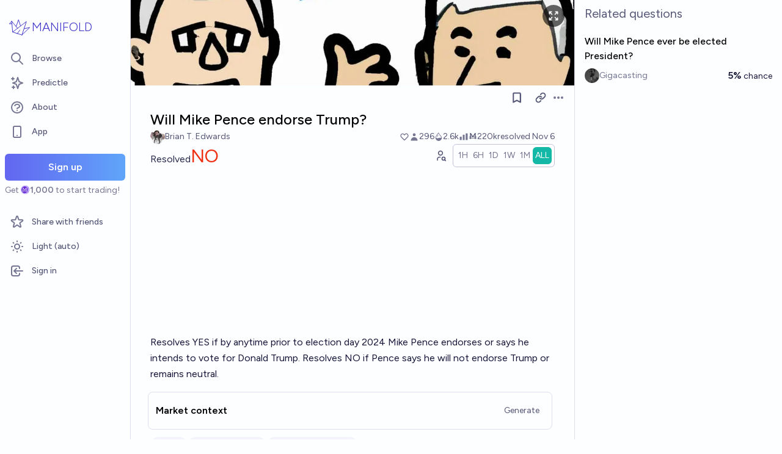

--- FILE ---
content_type: text/html; charset=utf-8
request_url: https://manifold.markets/BTE/will-mike-pence-endorse-trump
body_size: 27300
content:
<!DOCTYPE html><html lang="en" class="font-figtree font-normal"><head><meta charSet="utf-8" data-next-head=""/><meta name="viewport" content="width=device-width, initial-scale=1, minimum-scale=1, maximum-scale=1, viewport-fit=cover user-scalable=no" data-next-head=""/><meta property="og:site_name" content="Manifold" data-next-head=""/><meta name="twitter:site" content="@manifoldmarkets" data-next-head=""/><meta name="theme-color" content="#fdfeff" media="(prefers-color-scheme: light)" data-next-head=""/><link rel="search" type="application/opensearchdescription+xml" href="https://manifold.markets/opensearch.xml" title="Manifold" data-next-head=""/><title data-next-head="">Will  Mike Pence endorse Trump? | Manifold</title><meta property="og:title" name="twitter:title" content="Will  Mike Pence endorse Trump?" data-next-head=""/><meta name="description" content="Resolved NO. Resolves YES if by anytime prior to election day 2024 Mike Pence endorses or says he intends to vote for Donald Trump. Resolves NO if Pence says he will not endorse Trump or remains neutral. " data-next-head=""/><meta property="og:description" name="twitter:description" content="Resolved NO. Resolves YES if by anytime prior to election day 2024 Mike Pence endorses or says he intends to vote for Donald Trump. Resolves NO if Pence says he will not endorse Trump or remains neutral. " data-next-head=""/><link rel="canonical" href="https://manifold.markets/BTE/will-mike-pence-endorse-trump" data-next-head=""/><meta property="og:url" content="https://manifold.markets/BTE/will-mike-pence-endorse-trump" data-next-head=""/><meta name="apple-itunes-app" content="app-id=6444136749, app-argument=https://manifold.markets/BTE/will-mike-pence-endorse-trump" data-next-head=""/><meta property="og:image" content="https://manifold.markets/api/og/market?question=Will++Mike+Pence+endorse+Trump%3F&amp;numTraders=296&amp;volume=221412&amp;probability=1.0%25&amp;creatorName=Brian+T.+Edwards&amp;creatorAvatarUrl=https%3A%2F%2Ffirebasestorage.googleapis.com%2Fv0%2Fb%2Fmantic-markets.appspot.com%2Fo%2Fuser-images%252FBTE%252FaSsPoXaRJr.png%3Falt%3Dmedia%26token%3Dbb7d2e7c-7345-43a6-aae9-3fcd8f17498c&amp;resolution=NO&amp;points=[base64]" data-next-head=""/><meta name="twitter:card" content="summary_large_image" data-next-head=""/><meta name="twitter:image" content="https://manifold.markets/api/og/market?question=Will++Mike+Pence+endorse+Trump%3F&amp;numTraders=296&amp;volume=221412&amp;probability=1.0%25&amp;creatorName=Brian+T.+Edwards&amp;creatorAvatarUrl=https%3A%2F%2Ffirebasestorage.googleapis.com%2Fv0%2Fb%2Fmantic-markets.appspot.com%2Fo%2Fuser-images%252FBTE%252FaSsPoXaRJr.png%3Falt%3Dmedia%26token%3Dbb7d2e7c-7345-43a6-aae9-3fcd8f17498c&amp;resolution=NO&amp;points=[base64]" data-next-head=""/><link rel="icon" href="/favicon.ico"/><link rel="preload" href="/_next/static/media/f7aa21714c1c53f8-s.p.e3544bb0.woff2" as="font" type="font/woff2" crossorigin="anonymous" data-next-font="size-adjust"/><link rel="preload" href="/_next/static/chunks/e54a1026ed738ed2.css" as="style"/><link rel="preload" href="/_next/static/chunks/5068f127da361557.css" as="style"/><link rel="preload" href="/_next/static/chunks/ae69b3e0ff3663b8.css" as="style"/><style>@media (prefers-color-scheme: dark) {
            :root {
              color-scheme: dark;
              background-color: rgb(15 23 41);
              color: white;
            }
          }</style><link rel="preload" as="image" imageSrcSet="/_next/image?url=https%3A%2F%2Ffirebasestorage.googleapis.com%2Fv0%2Fb%2Fmantic-markets.appspot.com%2Fo%2Fuser-images%252Fdefault%252F6ODrGGwRg5.54%3Falt%3Dmedia%26token%3Df5595b84-5b7d-4db5-89ca-83b85a3ad858&amp;w=640&amp;q=75 640w, /_next/image?url=https%3A%2F%2Ffirebasestorage.googleapis.com%2Fv0%2Fb%2Fmantic-markets.appspot.com%2Fo%2Fuser-images%252Fdefault%252F6ODrGGwRg5.54%3Falt%3Dmedia%26token%3Df5595b84-5b7d-4db5-89ca-83b85a3ad858&amp;w=750&amp;q=75 750w, /_next/image?url=https%3A%2F%2Ffirebasestorage.googleapis.com%2Fv0%2Fb%2Fmantic-markets.appspot.com%2Fo%2Fuser-images%252Fdefault%252F6ODrGGwRg5.54%3Falt%3Dmedia%26token%3Df5595b84-5b7d-4db5-89ca-83b85a3ad858&amp;w=828&amp;q=75 828w, /_next/image?url=https%3A%2F%2Ffirebasestorage.googleapis.com%2Fv0%2Fb%2Fmantic-markets.appspot.com%2Fo%2Fuser-images%252Fdefault%252F6ODrGGwRg5.54%3Falt%3Dmedia%26token%3Df5595b84-5b7d-4db5-89ca-83b85a3ad858&amp;w=1080&amp;q=75 1080w, /_next/image?url=https%3A%2F%2Ffirebasestorage.googleapis.com%2Fv0%2Fb%2Fmantic-markets.appspot.com%2Fo%2Fuser-images%252Fdefault%252F6ODrGGwRg5.54%3Falt%3Dmedia%26token%3Df5595b84-5b7d-4db5-89ca-83b85a3ad858&amp;w=1200&amp;q=75 1200w, /_next/image?url=https%3A%2F%2Ffirebasestorage.googleapis.com%2Fv0%2Fb%2Fmantic-markets.appspot.com%2Fo%2Fuser-images%252Fdefault%252F6ODrGGwRg5.54%3Falt%3Dmedia%26token%3Df5595b84-5b7d-4db5-89ca-83b85a3ad858&amp;w=1920&amp;q=75 1920w, /_next/image?url=https%3A%2F%2Ffirebasestorage.googleapis.com%2Fv0%2Fb%2Fmantic-markets.appspot.com%2Fo%2Fuser-images%252Fdefault%252F6ODrGGwRg5.54%3Falt%3Dmedia%26token%3Df5595b84-5b7d-4db5-89ca-83b85a3ad858&amp;w=2048&amp;q=75 2048w, /_next/image?url=https%3A%2F%2Ffirebasestorage.googleapis.com%2Fv0%2Fb%2Fmantic-markets.appspot.com%2Fo%2Fuser-images%252Fdefault%252F6ODrGGwRg5.54%3Falt%3Dmedia%26token%3Df5595b84-5b7d-4db5-89ca-83b85a3ad858&amp;w=3840&amp;q=75 3840w" imageSizes="100vw" data-next-head=""/><link rel="stylesheet" href="/_next/static/chunks/e54a1026ed738ed2.css" data-n-g=""/><link rel="stylesheet" href="/_next/static/chunks/5068f127da361557.css" data-n-g=""/><link rel="stylesheet" href="/_next/static/chunks/ae69b3e0ff3663b8.css" data-n-p=""/><noscript data-n-css=""></noscript><script src="/init-theme.js" defer="" data-nscript="beforeInteractive"></script><script src="/_next/static/chunks/884b1d06517f199f.js" defer=""></script><script src="/_next/static/chunks/4905e88690e196e5.js" defer=""></script><script src="/_next/static/chunks/37905ceeed496d71.js" defer=""></script><script src="/_next/static/chunks/88a778a8140d8726.js" defer=""></script><script src="/_next/static/chunks/c471758a95887bb3.js" defer=""></script><script src="/_next/static/chunks/585b8a506e3f839a.js" defer=""></script><script src="/_next/static/chunks/98a76cc48d8ec4ef.js" defer=""></script><script src="/_next/static/chunks/654362f305bec102.js" defer=""></script><script src="/_next/static/chunks/turbopack-92e639183a76f51f.js" defer=""></script><script src="/_next/static/chunks/2575d81a79abd23a.js" defer=""></script><script src="/_next/static/chunks/0e7afb9994e44bec.js" defer=""></script><script src="/_next/static/chunks/b0a3d437502f2ef3.js" defer=""></script><script src="/_next/static/chunks/f6a14e03d034de8c.js" defer=""></script><script src="/_next/static/chunks/cd6f0d31df0e9629.js" defer=""></script><script src="/_next/static/chunks/be3e3e5a6f779a64.js" defer=""></script><script src="/_next/static/chunks/e2c4edaf7e0d8e9b.js" defer=""></script><script src="/_next/static/chunks/3790cfe46b5dc831.js" defer=""></script><script src="/_next/static/chunks/e6b6dd5d67b218be.js" defer=""></script><script src="/_next/static/chunks/04b44e6a27b8fe4b.js" defer=""></script><script src="/_next/static/chunks/17e4ca211e90aa3a.js" defer=""></script><script src="/_next/static/chunks/f8cf42e13c4b795d.js" defer=""></script><script src="/_next/static/chunks/2daa7e2e81d1a8a8.js" defer=""></script><script src="/_next/static/chunks/e4ec2f1b822235f9.js" defer=""></script><script src="/_next/static/chunks/bb263fc177682f8a.js" defer=""></script><script src="/_next/static/chunks/b5b621a5f0879932.js" defer=""></script><script src="/_next/static/chunks/9625d89201d8a89e.js" defer=""></script><script src="/_next/static/chunks/fd8e1d8c112727f1.js" defer=""></script><script src="/_next/static/chunks/turbopack-f0b1918932efcf57.js" defer=""></script><script src="/_next/static/5WjLrN8ryNmlP4Mw62bKg/_ssgManifest.js" defer=""></script><script src="/_next/static/5WjLrN8ryNmlP4Mw62bKg/_buildManifest.js" defer=""></script></head><body class="bg-canvas-0 text-ink-1000"><link rel="preload" as="image" href="/mana.svg"/><link rel="preload" as="image" imageSrcSet="/_next/image?url=https%3A%2F%2Ffirebasestorage.googleapis.com%2Fv0%2Fb%2Fmantic-markets.appspot.com%2Fo%2Fuser-images%252Fdefault%252F6ODrGGwRg5.54%3Falt%3Dmedia%26token%3Df5595b84-5b7d-4db5-89ca-83b85a3ad858&amp;w=640&amp;q=75 640w, /_next/image?url=https%3A%2F%2Ffirebasestorage.googleapis.com%2Fv0%2Fb%2Fmantic-markets.appspot.com%2Fo%2Fuser-images%252Fdefault%252F6ODrGGwRg5.54%3Falt%3Dmedia%26token%3Df5595b84-5b7d-4db5-89ca-83b85a3ad858&amp;w=750&amp;q=75 750w, /_next/image?url=https%3A%2F%2Ffirebasestorage.googleapis.com%2Fv0%2Fb%2Fmantic-markets.appspot.com%2Fo%2Fuser-images%252Fdefault%252F6ODrGGwRg5.54%3Falt%3Dmedia%26token%3Df5595b84-5b7d-4db5-89ca-83b85a3ad858&amp;w=828&amp;q=75 828w, /_next/image?url=https%3A%2F%2Ffirebasestorage.googleapis.com%2Fv0%2Fb%2Fmantic-markets.appspot.com%2Fo%2Fuser-images%252Fdefault%252F6ODrGGwRg5.54%3Falt%3Dmedia%26token%3Df5595b84-5b7d-4db5-89ca-83b85a3ad858&amp;w=1080&amp;q=75 1080w, /_next/image?url=https%3A%2F%2Ffirebasestorage.googleapis.com%2Fv0%2Fb%2Fmantic-markets.appspot.com%2Fo%2Fuser-images%252Fdefault%252F6ODrGGwRg5.54%3Falt%3Dmedia%26token%3Df5595b84-5b7d-4db5-89ca-83b85a3ad858&amp;w=1200&amp;q=75 1200w, /_next/image?url=https%3A%2F%2Ffirebasestorage.googleapis.com%2Fv0%2Fb%2Fmantic-markets.appspot.com%2Fo%2Fuser-images%252Fdefault%252F6ODrGGwRg5.54%3Falt%3Dmedia%26token%3Df5595b84-5b7d-4db5-89ca-83b85a3ad858&amp;w=1920&amp;q=75 1920w, /_next/image?url=https%3A%2F%2Ffirebasestorage.googleapis.com%2Fv0%2Fb%2Fmantic-markets.appspot.com%2Fo%2Fuser-images%252Fdefault%252F6ODrGGwRg5.54%3Falt%3Dmedia%26token%3Df5595b84-5b7d-4db5-89ca-83b85a3ad858&amp;w=2048&amp;q=75 2048w, /_next/image?url=https%3A%2F%2Ffirebasestorage.googleapis.com%2Fv0%2Fb%2Fmantic-markets.appspot.com%2Fo%2Fuser-images%252Fdefault%252F6ODrGGwRg5.54%3Falt%3Dmedia%26token%3Df5595b84-5b7d-4db5-89ca-83b85a3ad858&amp;w=3840&amp;q=75 3840w" imageSizes="100vw"/><div id="__next"><style>html {
          --font-main: 'Figtree', 'Figtree Fallback';
        }</style><div id="signup-prompt" class="fixed bottom-12 right-4 z-[1000]"></div><span hidden="" style="position:fixed;top:1px;left:1px;width:1px;height:0;padding:0;margin:-1px;overflow:hidden;clip:rect(0, 0, 0, 0);white-space:nowrap;border-width:0;display:none"></span><div class="pb-[58px] lg:pb-0 text-ink-1000 mx-auto min-h-screen w-full max-w-[1440px] lg:grid lg:grid-cols-12 flex flex-col"><div style="position:fixed;z-index:9999;top:16px;left:16px;right:16px;bottom:16px;pointer-events:none" class="!bottom-[70px]"></div><nav aria-label="Sidebar" class="flex h-screen flex-col sticky top-0 hidden self-start px-2 lg:col-span-2 lg:flex"><div class="flex items-center gap-2"><a class="group flex w-full flex-row items-center gap-0.5 px-1 outline-none pb-3 pt-6" href="/"><svg viewBox="0 0 24 24" fill="none" xmlns="http://www.w3.org/2000/svg" stroke-width="0.6" stroke="currentColor" class="h-10 w-10 shrink-0 stroke-indigo-700 transition-transform group-hover:rotate-12 dark:stroke-white" aria-hidden="true"><path d="M5.24854 17.0952L18.7175 6.80301L14.3444 20M5.24854 17.0952L9.79649 18.5476M5.24854 17.0952L4.27398 6.52755M14.3444 20L9.79649 18.5476M14.3444 20L22 12.638L16.3935 13.8147M9.79649 18.5476L12.3953 15.0668M4.27398 6.52755L10.0714 13.389M4.27398 6.52755L2 9.0818L4.47389 8.85643M12.9451 11.1603L10.971 5L8.65369 11.6611" stroke-linecap="round" stroke-linejoin="round"></path></svg><div class="text-xl font-thin text-indigo-700 dark:text-white">MANIFOLD</div></a></div><div class="mb-4 flex flex-col gap-1"><a class="text-ink-600 hover:bg-primary-100 hover:text-ink-700 group flex items-center rounded-md px-3 py-2 text-sm font-medium focus-visible:bg-primary-100 outline-none" href="/"><svg xmlns="http://www.w3.org/2000/svg" fill="none" viewBox="0 0 24 24" stroke-width="2" stroke="currentColor" aria-hidden="true" class="text-ink-500 group-hover:text-ink-600   -ml-1 mr-3 h-6 w-6 flex-shrink-0"><path stroke-linecap="round" stroke-linejoin="round" d="M21 21l-6-6m2-5a7 7 0 11-14 0 7 7 0 0114 0z"></path></svg><span class="truncate">Browse</span></a><a class="text-ink-600 hover:bg-primary-100 hover:text-ink-700 group flex items-center rounded-md px-3 py-2 text-sm font-medium focus-visible:bg-primary-100 outline-none" href="/predictle"><svg xmlns="http://www.w3.org/2000/svg" fill="none" viewBox="0 0 24 24" stroke-width="2" stroke="currentColor" aria-hidden="true" class="text-ink-500 group-hover:text-ink-600   -ml-1 mr-3 h-6 w-6 flex-shrink-0"><path stroke-linecap="round" stroke-linejoin="round" d="M5 3v4M3 5h4M6 17v4m-2-2h4m5-16l2.286 6.857L21 12l-5.714 2.143L13 21l-2.286-6.857L5 12l5.714-2.143L13 3z"></path></svg><span class="truncate">Predictle</span></a><a class="text-ink-600 hover:bg-primary-100 hover:text-ink-700 group flex items-center rounded-md px-3 py-2 text-sm font-medium focus-visible:bg-primary-100 outline-none" href="/about"><svg xmlns="http://www.w3.org/2000/svg" fill="none" viewBox="0 0 24 24" stroke-width="2" stroke="currentColor" aria-hidden="true" class="text-ink-500 group-hover:text-ink-600   -ml-1 mr-3 h-6 w-6 flex-shrink-0"><path stroke-linecap="round" stroke-linejoin="round" d="M8.228 9c.549-1.165 2.03-2 3.772-2 2.21 0 4 1.343 4 3 0 1.4-1.278 2.575-3.006 2.907-.542.104-.994.54-.994 1.093m0 3h.01M21 12a9 9 0 11-18 0 9 9 0 0118 0z"></path></svg><span class="truncate">About</span></a><button class="text-ink-600 hover:bg-primary-100 hover:text-ink-700 group flex items-center rounded-md px-3 py-2 text-sm font-medium focus-visible:bg-primary-100 outline-none"><svg xmlns="http://www.w3.org/2000/svg" fill="none" viewBox="0 0 24 24" stroke-width="2" stroke="currentColor" aria-hidden="true" class="text-ink-500 group-hover:text-ink-600   -ml-1 mr-3 h-6 w-6 flex-shrink-0"><path stroke-linecap="round" stroke-linejoin="round" d="M12 18h.01M8 21h8a2 2 0 002-2V5a2 2 0 00-2-2H8a2 2 0 00-2 2v14a2 2 0 002 2z"></path></svg><span class="truncate">App</span></button><span hidden="" style="position:fixed;top:1px;left:1px;width:1px;height:0;padding:0;margin:-1px;overflow:hidden;clip:rect(0, 0, 0, 0);white-space:nowrap;border-width:0;display:none"></span><div class="mt-4 flex flex-col"><button type="button" class="font-md inline-flex items-center justify-center rounded-md ring-inset transition-colors disabled:cursor-not-allowed text-center px-6 py-2.5 text-base font-semibold disabled:bg-ink-300 text-white bg-gradient-to-r hover:saturate-150 disabled:bg-none from-primary-500 to-blue-400 w-full">Sign up</button><span class="text-ink-500 my-1.5 text-sm">Get<!-- --> <div class="coin-offset items-center whitespace-nowrap relative ml-[1.1em] inline-flex font-semibold flex flex-row"><img src="/mana.svg" alt="Ṁ" class="inline-block absolute -left-[var(--coin-offset)] top-[var(--coin-top-offset)] min-h-[1em] min-w-[1em]" style="width:1em;height:1em;margin-right:0.1em"/>1,000</div> <!-- -->to start trading!</span></div><div class="gap-2 flex flex-col"></div></div><div class="mb-6 mt-auto flex flex-col gap-1"><a class="text-ink-600 hover:bg-primary-100 hover:text-ink-700 group flex items-center rounded-md px-3 py-2 text-sm font-medium focus-visible:bg-primary-100 outline-none" href="/referrals"><svg xmlns="http://www.w3.org/2000/svg" fill="none" viewBox="0 0 24 24" stroke-width="2" stroke="currentColor" aria-hidden="true" class="text-ink-500 group-hover:text-ink-600   -ml-1 mr-3 h-6 w-6 flex-shrink-0"><path stroke-linecap="round" stroke-linejoin="round" d="M11.049 2.927c.3-.921 1.603-.921 1.902 0l1.519 4.674a1 1 0 00.95.69h4.915c.969 0 1.371 1.24.588 1.81l-3.976 2.888a1 1 0 00-.363 1.118l1.518 4.674c.3.922-.755 1.688-1.538 1.118l-3.976-2.888a1 1 0 00-1.176 0l-3.976 2.888c-.783.57-1.838-.197-1.538-1.118l1.518-4.674a1 1 0 00-.363-1.118l-3.976-2.888c-.784-.57-.38-1.81.588-1.81h4.914a1 1 0 00.951-.69l1.519-4.674z"></path></svg><span class="truncate">Share with friends</span></a><button class="text-ink-600 hover:bg-primary-100 hover:text-ink-700 group flex items-center rounded-md px-3 py-2 text-sm font-medium focus-visible:bg-primary-100 outline-none"><svg xmlns="http://www.w3.org/2000/svg" fill="none" viewBox="0 0 24 24" stroke-width="2" stroke="currentColor" aria-hidden="true" class="text-ink-500 group-hover:text-ink-600   -ml-1 mr-3 h-6 w-6 flex-shrink-0 hidden dark:block"><path stroke-linecap="round" stroke-linejoin="round" d="M20.354 15.354A9 9 0 018.646 3.646 9.003 9.003 0 0012 21a9.003 9.003 0 008.354-5.646z"></path></svg><svg xmlns="http://www.w3.org/2000/svg" fill="none" viewBox="0 0 24 24" stroke-width="2" stroke="currentColor" aria-hidden="true" class="text-ink-500 group-hover:text-ink-600   -ml-1 mr-3 h-6 w-6 flex-shrink-0 block dark:hidden"><path stroke-linecap="round" stroke-linejoin="round" d="M12 3v1m0 16v1m9-9h-1M4 12H3m15.364 6.364l-.707-.707M6.343 6.343l-.707-.707m12.728 0l-.707.707M6.343 17.657l-.707.707M16 12a4 4 0 11-8 0 4 4 0 018 0z"></path></svg><span class="truncate"><span class="hidden dark:inline">Dark</span><span class="inline dark:hidden">Light</span> (auto)</span></button><button class="text-ink-600 hover:bg-primary-100 hover:text-ink-700 group flex items-center rounded-md px-3 py-2 text-sm font-medium focus-visible:bg-primary-100 outline-none"><svg xmlns="http://www.w3.org/2000/svg" fill="none" viewBox="0 0 24 24" stroke-width="2" stroke="currentColor" aria-hidden="true" class="text-ink-500 group-hover:text-ink-600   -ml-1 mr-3 h-6 w-6 flex-shrink-0"><path stroke-linecap="round" stroke-linejoin="round" d="M11 16l-4-4m0 0l4-4m-4 4h14m-5 4v1a3 3 0 01-3 3H6a3 3 0 01-3-3V7a3 3 0 013-3h7a3 3 0 013 3v1"></path></svg><span class="truncate">Sign in</span></button></div></nav><main class="l:px-2 col-span-7 flex flex-1 flex-col xl:col-span-10"><div class="w-full items-start justify-center gap-8 flex flex-row"><div class="bg-canvas-0 dark:border-canvas-50 w-full max-w-3xl rounded-b-md lg:border lg:border-t-0  xl:w-[70%]  sticky bottom-0 min-h-screen self-end pb-10 xl:pb-0 flex flex-col"><div class="sticky z-20 flex items-end top-[-92px] h-[140px]"><div class="absolute -top-10 bottom-0 left-0 right-0 -z-10"><img alt="" decoding="async" data-nimg="fill" class="object-cover" style="position:absolute;height:100%;width:100%;left:0;top:0;right:0;bottom:0;color:transparent" sizes="100vw" srcSet="/_next/image?url=https%3A%2F%2Ffirebasestorage.googleapis.com%2Fv0%2Fb%2Fmantic-markets.appspot.com%2Fo%2Fuser-images%252Fdefault%252F6ODrGGwRg5.54%3Falt%3Dmedia%26token%3Df5595b84-5b7d-4db5-89ca-83b85a3ad858&amp;w=640&amp;q=75 640w, /_next/image?url=https%3A%2F%2Ffirebasestorage.googleapis.com%2Fv0%2Fb%2Fmantic-markets.appspot.com%2Fo%2Fuser-images%252Fdefault%252F6ODrGGwRg5.54%3Falt%3Dmedia%26token%3Df5595b84-5b7d-4db5-89ca-83b85a3ad858&amp;w=750&amp;q=75 750w, /_next/image?url=https%3A%2F%2Ffirebasestorage.googleapis.com%2Fv0%2Fb%2Fmantic-markets.appspot.com%2Fo%2Fuser-images%252Fdefault%252F6ODrGGwRg5.54%3Falt%3Dmedia%26token%3Df5595b84-5b7d-4db5-89ca-83b85a3ad858&amp;w=828&amp;q=75 828w, /_next/image?url=https%3A%2F%2Ffirebasestorage.googleapis.com%2Fv0%2Fb%2Fmantic-markets.appspot.com%2Fo%2Fuser-images%252Fdefault%252F6ODrGGwRg5.54%3Falt%3Dmedia%26token%3Df5595b84-5b7d-4db5-89ca-83b85a3ad858&amp;w=1080&amp;q=75 1080w, /_next/image?url=https%3A%2F%2Ffirebasestorage.googleapis.com%2Fv0%2Fb%2Fmantic-markets.appspot.com%2Fo%2Fuser-images%252Fdefault%252F6ODrGGwRg5.54%3Falt%3Dmedia%26token%3Df5595b84-5b7d-4db5-89ca-83b85a3ad858&amp;w=1200&amp;q=75 1200w, /_next/image?url=https%3A%2F%2Ffirebasestorage.googleapis.com%2Fv0%2Fb%2Fmantic-markets.appspot.com%2Fo%2Fuser-images%252Fdefault%252F6ODrGGwRg5.54%3Falt%3Dmedia%26token%3Df5595b84-5b7d-4db5-89ca-83b85a3ad858&amp;w=1920&amp;q=75 1920w, /_next/image?url=https%3A%2F%2Ffirebasestorage.googleapis.com%2Fv0%2Fb%2Fmantic-markets.appspot.com%2Fo%2Fuser-images%252Fdefault%252F6ODrGGwRg5.54%3Falt%3Dmedia%26token%3Df5595b84-5b7d-4db5-89ca-83b85a3ad858&amp;w=2048&amp;q=75 2048w, /_next/image?url=https%3A%2F%2Ffirebasestorage.googleapis.com%2Fv0%2Fb%2Fmantic-markets.appspot.com%2Fo%2Fuser-images%252Fdefault%252F6ODrGGwRg5.54%3Falt%3Dmedia%26token%3Df5595b84-5b7d-4db5-89ca-83b85a3ad858&amp;w=3840&amp;q=75 3840w" src="/_next/image?url=https%3A%2F%2Ffirebasestorage.googleapis.com%2Fv0%2Fb%2Fmantic-markets.appspot.com%2Fo%2Fuser-images%252Fdefault%252F6ODrGGwRg5.54%3Falt%3Dmedia%26token%3Df5595b84-5b7d-4db5-89ca-83b85a3ad858&amp;w=3840&amp;q=75"/><span class="absolute right-4 top-12"><button class="flex rounded-full bg-black/60 p-2 text-white transition-colors hover:bg-black/80"><svg xmlns="http://www.w3.org/2000/svg" fill="none" viewBox="0 0 24 24" stroke-width="2" stroke="currentColor" aria-hidden="true" class="h-5 w-5"><path stroke-linecap="round" stroke-linejoin="round" d="M4 8V4m0 0h4M4 4l5 5m11-1V4m0 0h-4m4 0l-5 5M4 16v4m0 0h4m-4 0l5-5m11 5l-5-5m5 5v-4m0 4h-4"></path></svg></button></span><span hidden="" style="position:fixed;top:1px;left:1px;width:1px;height:0;padding:0;margin:-1px;overflow:hidden;clip:rect(0, 0, 0, 0);white-space:nowrap;border-width:0;display:none"></span></div><div class="sticky -top-px z-50 h-12 w-full transition-colors flex flex-row"><div class="mr-4 grow items-center flex flex-row"></div></div></div><div class="h-10 w-full justify-between flex flex-row"><div></div><div class="mr-4 shrink-0 items-center [&amp;&gt;*]:flex flex flex-row"><button type="button" class="font-md inline-flex items-center justify-center rounded-md ring-inset transition-colors disabled:cursor-not-allowed text-center px-2.5 py-1.5 text-sm text-ink-600 hover:bg-ink-200 disabled:text-ink-300 disabled:bg-transparent"><svg xmlns="http://www.w3.org/2000/svg" fill="none" viewBox="0 0 24 24" stroke-width="2.5" stroke="currentColor" aria-hidden="true" class="h-5 w-5"><path stroke-linecap="round" stroke-linejoin="round" d="M5 5a2 2 0 012-2h10a2 2 0 012 2v16l-7-3.5L5 21V5z"></path></svg><span hidden="" style="position:fixed;top:1px;left:1px;width:1px;height:0;padding:0;margin:-1px;overflow:hidden;clip:rect(0, 0, 0, 0);white-space:nowrap;border-width:0;display:none"></span></button><span> <button type="button" class="font-md inline-flex items-center justify-center rounded-md ring-inset transition-colors disabled:cursor-not-allowed text-center px-2.5 py-1.5 text-sm text-ink-600 hover:bg-ink-200 disabled:text-ink-300 disabled:bg-transparent text-ink-500 hover:text-ink-600"><svg xmlns="http://www.w3.org/2000/svg" fill="none" stroke="currentColor" stroke-linecap="round" stroke-linejoin="round" stroke-width="2.5" viewBox="0 0 24 24" class="h-[1.1rem]" aria-hidden="true"><path d="M10 13a5 5 0 0 0 7.54.54l3-3a5 5 0 0 0-7.07-7.07l-1.72 1.71"></path><path d="M14 11a5 5 0 0 0-7.54-.54l-3 3a5 5 0 0 0 7.07 7.07l1.71-1.71"></path></svg></button></span><div class="relative inline-block text-left" data-headlessui-state=""><button class="text-ink-500 hover:text-ink-800 flex items-center" id="headlessui-menu-button-:R3kkmfhm:" type="button" aria-haspopup="menu" aria-expanded="false" data-headlessui-state=""><span class="sr-only">Open options</span><svg xmlns="http://www.w3.org/2000/svg" viewBox="0 0 20 20" fill="currentColor" aria-hidden="true" class="h-5 w-5"><path d="M6 10a2 2 0 11-4 0 2 2 0 014 0zM12 10a2 2 0 11-4 0 2 2 0 014 0zM16 12a2 2 0 100-4 2 2 0 000 4z"></path></svg></button></div><span hidden="" style="position:fixed;top:1px;left:1px;width:1px;height:0;padding:0;margin:-1px;overflow:hidden;clip:rect(0, 0, 0, 0);white-space:nowrap;border-width:0;display:none"></span><span hidden="" style="position:fixed;top:1px;left:1px;width:1px;height:0;padding:0;margin:-1px;overflow:hidden;clip:rect(0, 0, 0, 0);white-space:nowrap;border-width:0;display:none"></span><span hidden="" style="position:fixed;top:1px;left:1px;width:1px;height:0;padding:0;margin:-1px;overflow:hidden;clip:rect(0, 0, 0, 0);white-space:nowrap;border-width:0;display:none"></span><span hidden="" style="position:fixed;top:1px;left:1px;width:1px;height:0;padding:0;margin:-1px;overflow:hidden;clip:rect(0, 0, 0, 0);white-space:nowrap;border-width:0;display:none"></span></div></div><div class="mb-4 p-4 pt-0 md:pb-8 lg:px-8 flex flex-col"><div class="w-full gap-3 lg:gap-4 flex flex-col"><div class="flex flex-col"><div><div class="group text-xl font-medium sm:text-2xl"><span class="break-anywhere">Will  Mike Pence endorse Trump?</span></div></div></div><div class="text-ink-600 flex-wrap items-center justify-between gap-y-1 text-sm flex flex-row"><div class="grow flex-wrap items-center gap-4 flex flex-row"><button class="inline-flex flex items-center gap-2" aria-expanded="false" aria-haspopup="dialog"><div class=""><img alt="BTE avatar" loading="lazy" width="24" height="24" decoding="async" data-nimg="1" class="bg-canvas-0 my-0 flex-shrink-0 rounded-full object-cover w-6 h-6 cursor-pointer" style="color:transparent;max-width:1.5rem" srcSet="/_next/image?url=https%3A%2F%2Ffirebasestorage.googleapis.com%2Fv0%2Fb%2Fmantic-markets.appspot.com%2Fo%2Fuser-images%252FBTE%252FaSsPoXaRJr.png%3Falt%3Dmedia%26token%3Dbb7d2e7c-7345-43a6-aae9-3fcd8f17498c&amp;w=32&amp;q=75 1x, /_next/image?url=https%3A%2F%2Ffirebasestorage.googleapis.com%2Fv0%2Fb%2Fmantic-markets.appspot.com%2Fo%2Fuser-images%252FBTE%252FaSsPoXaRJr.png%3Falt%3Dmedia%26token%3Dbb7d2e7c-7345-43a6-aae9-3fcd8f17498c&amp;w=48&amp;q=75 2x" src="/_next/image?url=https%3A%2F%2Ffirebasestorage.googleapis.com%2Fv0%2Fb%2Fmantic-markets.appspot.com%2Fo%2Fuser-images%252FBTE%252FaSsPoXaRJr.png%3Falt%3Dmedia%26token%3Dbb7d2e7c-7345-43a6-aae9-3fcd8f17498c&amp;w=48&amp;q=75"/></div><a class="break-anywhere hover:underline hover:decoration-primary-400 hover:decoration-2 active:underline active:decoration-primary-400 inline-flex flex-row flex-nowrap items-center gap-1 mr-1" href="/BTE"><span class="inline-flex flex-row flex-nowrap items-center gap-1"><span class="max-w-[200px] truncate">Brian T. Edwards</span></span></a></button></div><div class="ml-auto gap-4 flex flex-row"><span class="flex items-center"><button disabled="" class="disabled:cursor-not-allowed disabled:text-ink-500"><div class="text-ink-600 items-center gap-0.5 flex flex-row"><div class="relative"><svg xmlns="http://www.w3.org/2000/svg" fill="none" viewBox="0 0 24 24" stroke-width="2" stroke="currentColor" aria-hidden="true" class="stroke-ink-500 h-4 w-4"><path stroke-linecap="round" stroke-linejoin="round" d="M4.318 6.318a4.5 4.5 0 000 6.364L12 20.364l7.682-7.682a4.5 4.5 0 00-6.364-6.364L12 7.636l-1.318-1.318a4.5 4.5 0 00-6.364 0z"></path></svg></div></div></button></span><span class="flex flex-row items-center gap-0.5"><svg xmlns="http://www.w3.org/2000/svg" viewBox="0 0 20 20" fill="currentColor" aria-hidden="true" class="text-ink-500 h-4 w-4"><path fill-rule="evenodd" d="M10 9a3 3 0 100-6 3 3 0 000 6zm-7 9a7 7 0 1114 0H3z" clip-rule="evenodd"></path></svg><div>296</div></span><span class="flex flex-row items-center gap-0.5"><svg stroke="currentColor" fill="currentColor" stroke-width="0" viewBox="0 0 16 16" class="text-ink-500" height="1em" width="1em" xmlns="http://www.w3.org/2000/svg"><path fill-rule="evenodd" d="M7.21.8C7.69.295 8 0 8 0q.164.544.371 1.038c.812 1.946 2.073 3.35 3.197 4.6C12.878 7.096 14 8.345 14 10a6 6 0 0 1-12 0C2 6.668 5.58 2.517 7.21.8m.413 1.021A31 31 0 0 0 5.794 3.99c-.726.95-1.436 2.008-1.96 3.07C3.304 8.133 3 9.138 3 10c0 0 2.5 1.5 5 .5s5-.5 5-.5c0-1.201-.796-2.157-2.181-3.7l-.03-.032C9.75 5.11 8.5 3.72 7.623 1.82z"></path><path fill-rule="evenodd" d="M4.553 7.776c.82-1.641 1.717-2.753 2.093-3.13l.708.708c-.29.29-1.128 1.311-1.907 2.87z"></path></svg>2.6k</span><span class="flex flex-row items-center gap-0.5"><svg xmlns="http://www.w3.org/2000/svg" viewBox="0 0 20 20" fill="currentColor" aria-hidden="true" class="text-ink-500 h-4 w-4"><path d="M2 11a1 1 0 011-1h2a1 1 0 011 1v5a1 1 0 01-1 1H3a1 1 0 01-1-1v-5zM8 7a1 1 0 011-1h2a1 1 0 011 1v9a1 1 0 01-1 1H9a1 1 0 01-1-1V7zM14 4a1 1 0 011-1h2a1 1 0 011 1v12a1 1 0 01-1 1h-2a1 1 0 01-1-1V4z"></path></svg>Ṁ220k</span><div class="select-none items-center flex flex-row"><span class="whitespace-nowrap">resolved <!-- -->Nov 6</span></div></div></div><div class="gap-2 flex flex-col"><div class="items-end justify-between gap-2 sm:gap-4 flex flex-row"><div class="flex flex-col"><div class="items-baseline flex flex-row"><div class="flex items-baseline gap-2 text-2xl sm:text-3xl flex-row"><div class="text-ink-800 text-base">Resolved</div><span class="text-scarlet-600">NO</span></div></div></div><div class="gap-1 flex flex-row"><div class="flex-row-reverse items-center flex flex-row"><button type="button" class="font-md inline-flex items-center justify-center rounded-md ring-inset transition-colors disabled:cursor-not-allowed text-center px-2.5 py-1.5 text-sm text-ink-600 hover:bg-ink-200 disabled:text-ink-300 disabled:bg-transparent"><span><svg stroke="currentColor" fill="none" stroke-width="2" viewBox="0 0 24 24" stroke-linecap="round" stroke-linejoin="round" class="h-5 w-5" height="1em" width="1em" xmlns="http://www.w3.org/2000/svg"><path d="M8 7a4 4 0 1 0 8 0a4 4 0 0 0 -8 0"></path><path d="M6 21v-2a4 4 0 0 1 4 -4h1.5"></path><path d="M18 18m-3 0a3 3 0 1 0 6 0a3 3 0 1 0 -6 0"></path><path d="M20.2 20.2l1.8 1.8"></path></svg></span></button></div><div class="!shadow-none border-ink-300 text-ink-400 bg-canvas-0 inline-flex flex-row gap-2 rounded-md border p-1 text-sm shadow-sm" id="headlessui-radiogroup-:R95oemfhm:" role="radiogroup"><div class="cursor-pointer text-ink-500 hover:bg-ink-50 aria-checked:bg-teal-500 aria-checked:text-ink-0 ring-primary-500 flex items-center rounded-md p-2 outline-none transition-all focus-visible:ring-2 sm:px-3 py-1 !px-1" id="headlessui-radiogroup-option-:Rmp5oemfhm:" role="radio" aria-checked="false" tabindex="-1" data-headlessui-state=""><span id="headlessui-label-:R4mp5oemfhm:" data-headlessui-state="">1H</span></div><div class="cursor-pointer text-ink-500 hover:bg-ink-50 aria-checked:bg-teal-500 aria-checked:text-ink-0 ring-primary-500 flex items-center rounded-md p-2 outline-none transition-all focus-visible:ring-2 sm:px-3 py-1 !px-1" id="headlessui-radiogroup-option-:R16p5oemfhm:" role="radio" aria-checked="false" tabindex="-1" data-headlessui-state=""><span id="headlessui-label-:R56p5oemfhm:" data-headlessui-state="">6H</span></div><div class="cursor-pointer text-ink-500 hover:bg-ink-50 aria-checked:bg-teal-500 aria-checked:text-ink-0 ring-primary-500 flex items-center rounded-md p-2 outline-none transition-all focus-visible:ring-2 sm:px-3 py-1 !px-1" id="headlessui-radiogroup-option-:R1mp5oemfhm:" role="radio" aria-checked="false" tabindex="-1" data-headlessui-state=""><span id="headlessui-label-:R5mp5oemfhm:" data-headlessui-state="">1D</span></div><div class="cursor-pointer text-ink-500 hover:bg-ink-50 aria-checked:bg-teal-500 aria-checked:text-ink-0 ring-primary-500 flex items-center rounded-md p-2 outline-none transition-all focus-visible:ring-2 sm:px-3 py-1 !px-1" id="headlessui-radiogroup-option-:R26p5oemfhm:" role="radio" aria-checked="false" tabindex="-1" data-headlessui-state=""><span id="headlessui-label-:R66p5oemfhm:" data-headlessui-state="">1W</span></div><div class="cursor-pointer text-ink-500 hover:bg-ink-50 aria-checked:bg-teal-500 aria-checked:text-ink-0 ring-primary-500 flex items-center rounded-md p-2 outline-none transition-all focus-visible:ring-2 sm:px-3 py-1 !px-1" id="headlessui-radiogroup-option-:R2mp5oemfhm:" role="radio" aria-checked="false" tabindex="-1" data-headlessui-state=""><span id="headlessui-label-:R6mp5oemfhm:" data-headlessui-state="">1M</span></div><div class="cursor-pointer text-ink-500 hover:bg-ink-50 aria-checked:bg-teal-500 aria-checked:text-ink-0 ring-primary-500 flex items-center rounded-md p-2 outline-none transition-all focus-visible:ring-2 sm:px-3 py-1 !px-1" id="headlessui-radiogroup-option-:R36p5oemfhm:" role="radio" aria-checked="true" tabindex="0" data-headlessui-state="checked" data-checked=""><span id="headlessui-label-:R76p5oemfhm:" data-headlessui-state="">ALL</span></div></div></div></div><div class="w-full pb-3 pr-10 h-[150px] sm:h-[250px]"><div class="h-full w-full"></div></div></div></div><div class="mb-2 mt-6"><div><div class="ProseMirror prose dark:prose-invert max-w-none leading-relaxed prose-a:text-primary-700 prose-a:no-underline text-md prose-p:my-0 prose-ul:my-0 prose-ol:my-0 prose-li:my-0 [&amp;&gt;p]:prose-li:my-0 text-ink-900 prose-blockquote:text-teal-700 break-anywhere empty:prose-p:after:content-[&quot;\00a0&quot;]"><p>Resolves YES if by anytime prior to election day 2024 Mike Pence endorses or says he intends to vote for Donald Trump. Resolves NO if Pence says he will not endorse Trump or remains neutral. </p></div></div><div class="hidden text-ink-600 bg-canvas-50 flex items-center justify-center space-x-2 rounded-md px-4 py-2 italic"><svg viewBox="0 0 24 24" fill="none" xmlns="http://www.w3.org/2000/svg" stroke-width="0.6" stroke="currentColor" class="h-5 w-5 text-indigo-600"><path d="M5.24854 17.0952L18.7175 6.80301L14.3444 20M5.24854 17.0952L9.79649 18.5476M5.24854 17.0952L4.27398 6.52755M14.3444 20L9.79649 18.5476M14.3444 20L22 12.638L16.3935 13.8147M9.79649 18.5476L12.3953 15.0668M4.27398 6.52755L10.0714 13.389M4.27398 6.52755L2 9.0818L4.47389 8.85643M12.9451 11.1603L10.971 5L8.65369 11.6611" stroke-linecap="round" stroke-linejoin="round"></path></svg><span>This question is managed and resolved by Manifold.</span><svg viewBox="0 0 24 24" fill="none" xmlns="http://www.w3.org/2000/svg" stroke-width="0.6" stroke="currentColor" class="h-5 w-5 text-indigo-600"><path d="M5.24854 17.0952L18.7175 6.80301L14.3444 20M5.24854 17.0952L9.79649 18.5476M5.24854 17.0952L4.27398 6.52755M14.3444 20L9.79649 18.5476M14.3444 20L22 12.638L16.3935 13.8147M9.79649 18.5476L12.3953 15.0668M4.27398 6.52755L10.0714 13.389M4.27398 6.52755L2 9.0818L4.47389 8.85643M12.9451 11.1603L10.971 5L8.65369 11.6611" stroke-linecap="round" stroke-linejoin="round"></path></svg></div></div><div class="border-ink-200 -mx-1 mt-2 w-full rounded-lg border p-3 flex flex-col"><div class="w-full items-center justify-between flex flex-row"><span class="font-semibold">Market context</span><button type="button" class="font-md inline-flex items-center justify-center rounded-md ring-inset transition-colors disabled:cursor-not-allowed text-center px-4 py-2 text-sm text-ink-600 hover:bg-ink-200 disabled:text-ink-300 disabled:bg-transparent -mr-2 self-end">Generate</button></div></div><div class="mb-4 mt-2 items-center gap-2 flex flex-row"><div class="group mt-1 flex flex-wrap gap-x-1 gap-y-1 text-xs font-medium sm:text-sm"><div class="group flex items-center gap-1.5 rounded-full px-2.5 py-1 text-sm font-medium bg-canvas-50 text-ink-600 hover:bg-canvas-100 hover:text-ink-800 transition-colors flex flex-row"><a class="max-w-[200px] truncate sm:max-w-[250px]" href="/topic/donald-trump">Trump</a></div><div class="group flex items-center gap-1.5 rounded-full px-2.5 py-1 text-sm font-medium bg-canvas-50 text-ink-600 hover:bg-canvas-100 hover:text-ink-800 transition-colors flex flex-row"><a class="max-w-[200px] truncate sm:max-w-[250px]" href="/topic/magaland">Republican Party</a></div><div class="group flex items-center gap-1.5 rounded-full px-2.5 py-1 text-sm font-medium bg-canvas-50 text-ink-600 hover:bg-canvas-100 hover:text-ink-800 transition-colors flex flex-row"><a class="max-w-[200px] truncate sm:max-w-[250px]" href="/topic/2024-gop-primaries">2024 GOP Primaries</a></div></div><span hidden="" style="position:fixed;top:1px;left:1px;width:1px;height:0;padding:0;margin:-1px;overflow:hidden;clip:rect(0, 0, 0, 0);white-space:nowrap;border-width:0;display:none"></span></div><div class="flex-wrap flex flex-row"></div><div class="my-2 flex-wrap items-center justify-between gap-y-2 flex flex-row"></div><div class="mt-4 mb-4 flex md:hidden flex flex-col"><button type="button" class="font-md inline-flex items-center justify-center rounded-md ring-inset transition-colors disabled:cursor-not-allowed text-center px-6 py-2.5 text-base font-semibold disabled:bg-ink-300 text-white bg-gradient-to-r hover:saturate-150 disabled:bg-none from-primary-500 to-blue-400 w-full">Sign up</button><span class="text-ink-500 my-1.5 text-sm">Get<!-- --> <div class="coin-offset items-center whitespace-nowrap relative ml-[1.1em] inline-flex font-semibold flex flex-row"><img src="/mana.svg" alt="Ṁ" class="inline-block absolute -left-[var(--coin-offset)] top-[var(--coin-top-offset)] min-h-[1em] min-w-[1em]" style="width:1em;height:1em;margin-right:0.1em"/>1,000</div> <!-- -->to start trading!</span></div><div class="w-full mt-12"><h1 class="text-primary-700 mb-4 inline-block text-2xl font-normal sm:mb-6 sm:text-3xl">🏅 Top traders</h1><div class="overflow-x-auto"><table class="text-ink-700 w-full whitespace-nowrap text-left text-sm [&amp;&gt;thead]:font-bold [&amp;_td]:p-2 [&amp;_th]:p-2 [&amp;&gt;tbody_tr:nth-child(odd)]:bg-canvas-50 [&amp;&gt;tbody_tr:hover]:bg-canvas-100 [&amp;&gt;tbody_tr]:transition-colors"><thead><tr class="border-ink-200 border-b"><th class="text-ink-500 w-12 py-3 text-left text-xs font-medium uppercase tracking-wide">#</th><th class="text-ink-500 py-3 text-left text-xs font-medium uppercase tracking-wide">Trader</th><th class="text-ink-500 py-3 text-right text-xs font-medium uppercase tracking-wide">Total profit</th></tr></thead><tbody class="divide-ink-100 divide-y"><tr class=""><td class="text-ink-600 py-3 text-sm font-medium tabular-nums">1</td><td class="py-3"><button class="inline-flex" aria-expanded="false" aria-haspopup="dialog"><div class="items-center gap-2 overflow-hidden max-[400px]:max-w-[160px] sm:max-w-[200px] xl:max-w-none flex flex-row"><div class=""><svg xmlns="http://www.w3.org/2000/svg" viewBox="0 0 20 20" fill="currentColor" aria-hidden="true" class="bg-canvas-0 flex-shrink-0 rounded-full w-8 h-8 text-ink-500"><path fill-rule="evenodd" d="M18 10a8 8 0 11-16 0 8 8 0 0116 0zm-6-3a2 2 0 11-4 0 2 2 0 014 0zm-2 4a5 5 0 00-4.546 2.916A5.986 5.986 0 0010 16a5.986 5.986 0 004.546-2.084A5 5 0 0010 11z" clip-rule="evenodd"></path></svg></div><div class="bg-ink-100 dark:bg-ink-800 text-ink-200 dark:text-ink-400 h-5 w-20 animate-pulse rounded-full"></div></div></button></td><td class="text-ink-700 py-3 text-right text-sm font-medium tabular-nums">Ṁ1,996</td></tr><tr class=""><td class="text-ink-600 py-3 text-sm font-medium tabular-nums">2</td><td class="py-3"><button class="inline-flex" aria-expanded="false" aria-haspopup="dialog"><div class="items-center gap-2 overflow-hidden max-[400px]:max-w-[160px] sm:max-w-[200px] xl:max-w-none flex flex-row"><div class=""><svg xmlns="http://www.w3.org/2000/svg" viewBox="0 0 20 20" fill="currentColor" aria-hidden="true" class="bg-canvas-0 flex-shrink-0 rounded-full w-8 h-8 text-ink-500"><path fill-rule="evenodd" d="M18 10a8 8 0 11-16 0 8 8 0 0116 0zm-6-3a2 2 0 11-4 0 2 2 0 014 0zm-2 4a5 5 0 00-4.546 2.916A5.986 5.986 0 0010 16a5.986 5.986 0 004.546-2.084A5 5 0 0010 11z" clip-rule="evenodd"></path></svg></div><div class="bg-ink-100 dark:bg-ink-800 text-ink-200 dark:text-ink-400 h-5 w-20 animate-pulse rounded-full"></div></div></button></td><td class="text-ink-700 py-3 text-right text-sm font-medium tabular-nums">Ṁ1,333</td></tr><tr class=""><td class="text-ink-600 py-3 text-sm font-medium tabular-nums">3</td><td class="py-3"><button class="inline-flex" aria-expanded="false" aria-haspopup="dialog"><div class="items-center gap-2 overflow-hidden max-[400px]:max-w-[160px] sm:max-w-[200px] xl:max-w-none flex flex-row"><div class=""><svg xmlns="http://www.w3.org/2000/svg" viewBox="0 0 20 20" fill="currentColor" aria-hidden="true" class="bg-canvas-0 flex-shrink-0 rounded-full w-8 h-8 text-ink-500"><path fill-rule="evenodd" d="M18 10a8 8 0 11-16 0 8 8 0 0116 0zm-6-3a2 2 0 11-4 0 2 2 0 014 0zm-2 4a5 5 0 00-4.546 2.916A5.986 5.986 0 0010 16a5.986 5.986 0 004.546-2.084A5 5 0 0010 11z" clip-rule="evenodd"></path></svg></div><div class="bg-ink-100 dark:bg-ink-800 text-ink-200 dark:text-ink-400 h-5 w-20 animate-pulse rounded-full"></div></div></button></td><td class="text-ink-700 py-3 text-right text-sm font-medium tabular-nums">Ṁ1,280</td></tr><tr class=""><td class="text-ink-600 py-3 text-sm font-medium tabular-nums">4</td><td class="py-3"><button class="inline-flex" aria-expanded="false" aria-haspopup="dialog"><div class="items-center gap-2 overflow-hidden max-[400px]:max-w-[160px] sm:max-w-[200px] xl:max-w-none flex flex-row"><div class=""><svg xmlns="http://www.w3.org/2000/svg" viewBox="0 0 20 20" fill="currentColor" aria-hidden="true" class="bg-canvas-0 flex-shrink-0 rounded-full w-8 h-8 text-ink-500"><path fill-rule="evenodd" d="M18 10a8 8 0 11-16 0 8 8 0 0116 0zm-6-3a2 2 0 11-4 0 2 2 0 014 0zm-2 4a5 5 0 00-4.546 2.916A5.986 5.986 0 0010 16a5.986 5.986 0 004.546-2.084A5 5 0 0010 11z" clip-rule="evenodd"></path></svg></div><div class="bg-ink-100 dark:bg-ink-800 text-ink-200 dark:text-ink-400 h-5 w-20 animate-pulse rounded-full"></div></div></button></td><td class="text-ink-700 py-3 text-right text-sm font-medium tabular-nums">Ṁ571</td></tr><tr class=""><td class="text-ink-600 py-3 text-sm font-medium tabular-nums">5</td><td class="py-3"><button class="inline-flex" aria-expanded="false" aria-haspopup="dialog"><div class="items-center gap-2 overflow-hidden max-[400px]:max-w-[160px] sm:max-w-[200px] xl:max-w-none flex flex-row"><div class=""><svg xmlns="http://www.w3.org/2000/svg" viewBox="0 0 20 20" fill="currentColor" aria-hidden="true" class="bg-canvas-0 flex-shrink-0 rounded-full w-8 h-8 text-ink-500"><path fill-rule="evenodd" d="M18 10a8 8 0 11-16 0 8 8 0 0116 0zm-6-3a2 2 0 11-4 0 2 2 0 014 0zm-2 4a5 5 0 00-4.546 2.916A5.986 5.986 0 0010 16a5.986 5.986 0 004.546-2.084A5 5 0 0010 11z" clip-rule="evenodd"></path></svg></div><div class="bg-ink-100 dark:bg-ink-800 text-ink-200 dark:text-ink-400 h-5 w-20 animate-pulse rounded-full"></div></div></button></td><td class="text-ink-700 py-3 text-right text-sm font-medium tabular-nums">Ṁ457</td></tr></tbody></table></div></div><div style="height:3rem;flex-shrink:0"></div><div class=" !pt-0 pb-4  -mx-4 flex-1 px-4 pt-6 lg:-mx-8 xl:hidden flex flex-col"><h2 class="text-ink-600 mb-2 text-2xl">People are also trading</h2><div class="overflow-hidden max-h-80 flex flex-col"><div class="flex w-auto snap-x gap-2"><div style="width:100%"><a class="whitespace-nowrap outline-none bg-canvas-0 lg:hover:bg-primary-50 focus:bg-primary-50 transition-colors border-ink-300 my-2 flex flex-col rounded-lg border-2 p-2" href="/Gigacasting/will-mike-pence-ever-be-elected-pre"><div class="break-anywhere mb-2 whitespace-normal font-medium line-clamp-2">Will Mike Pence ever be elected President?</div><div class="w-full items-end justify-between flex flex-row"><button class="inline-flex" aria-expanded="false" aria-haspopup="dialog"><div class="items-center gap-1.5 flex flex-row"><div class=""><img alt="Gigacasting avatar" loading="lazy" width="24" height="24" decoding="async" data-nimg="1" class="bg-canvas-0 my-0 flex-shrink-0 rounded-full object-cover w-6 h-6" style="color:transparent;max-width:1.5rem" srcSet="/_next/image?url=https%3A%2F%2Ffirebasestorage.googleapis.com%2Fv0%2Fb%2Fmantic-markets.appspot.com%2Fo%2Fuser-images%252FGigacasting%252FFF26D987-E02B-4325-9C77-9AA7458AD2CC.jpeg%3Falt%3Dmedia%26token%3D9ebbb742-ca5f-4437-9197-05995b2e6a2b&amp;w=32&amp;q=75 1x, /_next/image?url=https%3A%2F%2Ffirebasestorage.googleapis.com%2Fv0%2Fb%2Fmantic-markets.appspot.com%2Fo%2Fuser-images%252FGigacasting%252FFF26D987-E02B-4325-9C77-9AA7458AD2CC.jpeg%3Falt%3Dmedia%26token%3D9ebbb742-ca5f-4437-9197-05995b2e6a2b&amp;w=48&amp;q=75 2x" src="/_next/image?url=https%3A%2F%2Ffirebasestorage.googleapis.com%2Fv0%2Fb%2Fmantic-markets.appspot.com%2Fo%2Fuser-images%252FGigacasting%252FFF26D987-E02B-4325-9C77-9AA7458AD2CC.jpeg%3Falt%3Dmedia%26token%3D9ebbb742-ca5f-4437-9197-05995b2e6a2b&amp;w=48&amp;q=75"/></div><div class="inline-flex flex-row flex-nowrap items-center gap-1 text-ink-500 text-sm"><span class="inline-flex flex-row flex-nowrap items-center gap-1"><span class="max-w-[200px] truncate">Gigacasting</span></span></div></div></button><div class="items-baseline gap-1 flex flex-row"><span class="text-ink-900 whitespace-nowrap font-semibold">5%<span class="text-sm font-normal"> chance</span></span></div></div></a></div></div></div></div><div class="mb-4"><div class="relative border-ink-200 border-b mb-4"><div class=""><div class="scrollbar-hide w-full snap-x overflow-x-auto scroll-smooth gap-4 flex flex-row"><a href="#" class="border-primary-500 text-primary-600 mr-4 inline-flex cursor-pointer flex-row gap-1 whitespace-nowrap border-b-2 px-1 py-3 text-sm font-medium  !text-base flex-shrink-0" aria-current="page"><div class="flex flex-col"><div class="items-center flex flex-row">81 Comments</div></div></a><a href="#" class="text-ink-500 hover:border-ink-300 hover:text-ink-700 border-transparent mr-4 inline-flex cursor-pointer flex-row gap-1 whitespace-nowrap border-b-2 px-1 py-3 text-sm font-medium  !text-base flex-shrink-0"><div class="flex flex-col"><div class="items-center flex flex-row">233 Holders</div></div></a><a href="#" class="text-ink-500 hover:border-ink-300 hover:text-ink-700 border-transparent mr-4 inline-flex cursor-pointer flex-row gap-1 whitespace-nowrap border-b-2 px-1 py-3 text-sm font-medium  !text-base flex-shrink-0"><div class="flex flex-col"><div class="items-center flex flex-row">1.1k Trades</div></div></a></div></div></div><div class="contents"><div class="-ml-2 -mr-1 flex flex-col"><div></div><div class="mb-4 mr-px mt-px mb-2 w-full gap-1 sm:gap-2 flex flex-row"><div class=""><svg xmlns="http://www.w3.org/2000/svg" viewBox="0 0 20 20" fill="currentColor" aria-hidden="true" class="bg-canvas-0 flex-shrink-0 rounded-full w-8 h-8 text-ink-500"><path fill-rule="evenodd" d="M18 10a8 8 0 11-16 0 8 8 0 0116 0zm-6-3a2 2 0 11-4 0 2 2 0 014 0zm-2 4a5 5 0 00-4.546 2.916A5.986 5.986 0 0010 16a5.986 5.986 0 004.546-2.084A5 5 0 0010 11z" clip-rule="evenodd"></path></svg></div><div class="border-ink-300 bg-canvas-0 focus-within:border-primary-500 focus-within:ring-primary-500 w-full overflow-hidden rounded-lg border shadow-sm transition-colors focus-within:ring-1"><div class="max-h-[69vh] overflow-auto"><div></div></div><div class="text-ink-600 ml-2 h-8 items-center flex flex-row"><div class="relative inline-block text-left" data-headlessui-state=""><button class="text-ink-500 hover:text-ink-800 flex items-center" id="headlessui-menu-button-:R3jq5jmmfhm:" type="button" aria-haspopup="menu" aria-expanded="false" data-headlessui-state=""><span class="sr-only">Open options</span><svg xmlns="http://www.w3.org/2000/svg" viewBox="0 0 20 20" fill="currentColor" aria-hidden="true" class=" hover:text-ink-700 text-ink-500 h-5 w-5"><path fill-rule="evenodd" d="M10 18a8 8 0 100-16 8 8 0 000 16zm1-11a1 1 0 10-2 0v2H7a1 1 0 100 2h2v2a1 1 0 102 0v-2h2a1 1 0 100-2h-2V7z" clip-rule="evenodd"></path></svg></button></div><span hidden="" style="position:fixed;top:1px;left:1px;width:1px;height:0;padding:0;margin:-1px;overflow:hidden;clip:rect(0, 0, 0, 0);white-space:nowrap;border-width:0;display:none"></span><span hidden="" style="position:fixed;top:1px;left:1px;width:1px;height:0;padding:0;margin:-1px;overflow:hidden;clip:rect(0, 0, 0, 0);white-space:nowrap;border-width:0;display:none"></span><span hidden="" style="position:fixed;top:1px;left:1px;width:1px;height:0;padding:0;margin:-1px;overflow:hidden;clip:rect(0, 0, 0, 0);white-space:nowrap;border-width:0;display:none"></span><div class="grow"></div><div class="flex flex-row"><button class="text-ink-500 hover:text-ink-700 active:bg-ink-300 disabled:text-ink-300 px-4 transition-colors" disabled=""><svg xmlns="http://www.w3.org/2000/svg" viewBox="0 0 20 20" fill="currentColor" aria-hidden="true" class="m-0 h-[25px] w-[22px] rotate-90 p-0"><path d="M10.894 2.553a1 1 0 00-1.788 0l-7 14a1 1 0 001.169 1.409l5-1.429A1 1 0 009 15.571V11a1 1 0 112 0v4.571a1 1 0 00.725.962l5 1.428a1 1 0 001.17-1.408l-7-14z"></path></svg></button></div></div></div></div><div class="justify-end flex flex-row"><div class="items-center gap-1 flex flex-row"><span class="text-ink-400 text-sm">Sort by:</span><div class="relative inline-block text-left" data-headlessui-state=""><button class="text-ink-500 hover:text-ink-800 flex items-center" id="headlessui-menu-button-:R1t9jmmfhm:" type="button" aria-haspopup="menu" aria-expanded="false" data-headlessui-state=""><span class="sr-only">Open options</span><div class="text-ink-600 w-20 items-center text-sm flex flex-row"><span class="whitespace-nowrap">Newest</span><svg xmlns="http://www.w3.org/2000/svg" viewBox="0 0 20 20" fill="currentColor" aria-hidden="true" class="h-4 w-4"><path fill-rule="evenodd" d="M5.293 7.293a1 1 0 011.414 0L10 10.586l3.293-3.293a1 1 0 111.414 1.414l-4 4a1 1 0 01-1.414 0l-4-4a1 1 0 010-1.414z" clip-rule="evenodd"></path></svg></div></button></div></div></div><div class="pt-3"><div class="group flex flex-col"><div class="gap-2 flex flex-row"><div class="relative flex flex-row"><button class="inline-flex z-10 self-start" aria-expanded="false" aria-haspopup="dialog"><div class=""><img alt="BTE avatar" loading="lazy" width="32" height="32" decoding="async" data-nimg="1" class="bg-canvas-0 my-0 flex-shrink-0 rounded-full object-cover w-8 h-8 cursor-pointer" style="color:transparent;max-width:2rem" srcSet="/_next/image?url=https%3A%2F%2Ffirebasestorage.googleapis.com%2Fv0%2Fb%2Fmantic-markets.appspot.com%2Fo%2Fuser-images%252FBTE%252FaSsPoXaRJr.png%3Falt%3Dmedia%26token%3Dbb7d2e7c-7345-43a6-aae9-3fcd8f17498c&amp;w=32&amp;q=75 1x, /_next/image?url=https%3A%2F%2Ffirebasestorage.googleapis.com%2Fv0%2Fb%2Fmantic-markets.appspot.com%2Fo%2Fuser-images%252FBTE%252FaSsPoXaRJr.png%3Falt%3Dmedia%26token%3Dbb7d2e7c-7345-43a6-aae9-3fcd8f17498c&amp;w=64&amp;q=75 2x" src="/_next/image?url=https%3A%2F%2Ffirebasestorage.googleapis.com%2Fv0%2Fb%2Fmantic-markets.appspot.com%2Fo%2Fuser-images%252FBTE%252FaSsPoXaRJr.png%3Falt%3Dmedia%26token%3Dbb7d2e7c-7345-43a6-aae9-3fcd8f17498c&amp;w=64&amp;q=75"/></div></button></div><div class="grow rounded-lg rounded-tl-none px-3 pb-0.5 pt-1 transition-colors bg-canvas-50 border-primary-300 border-2 flex flex-col"><div class="text-ink-600 text-sm flex flex-col"><div class="items-start justify-between flex flex-row"><span class="items-center gap-x-1"><button class="inline-flex" aria-expanded="false" aria-haspopup="dialog"><a class="break-anywhere hover:underline hover:decoration-primary-400 hover:decoration-2 active:underline active:decoration-primary-400 inline-flex flex-row flex-nowrap items-center gap-1 font-semibold" href="/BTE"><span class="inline-flex flex-row flex-nowrap items-center gap-1"><span class="max-w-[200px] truncate">Brian T. Edwards</span><span><svg xmlns="http://www.w3.org/2000/svg" fill="none" stroke="currentColor" viewBox="0 0 24 24" class="h-4 w-4 text-amber-400" aria-hidden="true"><path d="M12 3v17.25m0 0c-1.472 0-2.882.265-4.185.75M12 20.25c1.472 0 2.882.265 4.185.75M18.75 4.97A48.416 48.416 0 0 0 12 4.5c-2.291 0-4.545.16-6.75.47m13.5 0c1.01.143 2.01.317 3 .52m-3-.52 2.62 10.726c.122.499-.106 1.028-.589 1.202a5.988 5.988 0 0 1-2.031.352 5.988 5.988 0 0 1-2.031-.352c-.483-.174-.711-.703-.59-1.202L18.75 4.971zm-16.5.52c.99-.203 1.99-.377 3-.52m0 0 2.62 10.726c.122.499-.106 1.028-.589 1.202a5.989 5.989 0 0 1-2.031.352 5.989 5.989 0 0 1-2.031-.352c-.483-.174-.711-.703-.59-1.202L5.25 4.971z"></path></svg></span></span></a></button><span class="text-ink-500"><span></span> </span><span><a class="text-ink-500 hover:bg-ink-0 mx-1 whitespace-nowrap rounded-sm text-ink-500 text-sm" href="/BTE/will-mike-pence-endorse-trump#5k1q1tp6tgp"></a></span></span><div class="gap-1 flex flex-row"><span hidden="" style="position:fixed;top:1px;left:1px;width:1px;height:0;padding:0;margin:-1px;overflow:hidden;clip:rect(0, 0, 0, 0);white-space:nowrap;border-width:0;display:none"></span><div class="relative inline-block text-left" data-headlessui-state=""><button class="text-ink-500 hover:text-ink-800 flex items-center" id="headlessui-menu-button-:R3kplbjmmfhm:" type="button" aria-haspopup="menu" aria-expanded="false" data-headlessui-state=""><span class="sr-only">Open options</span><svg xmlns="http://www.w3.org/2000/svg" viewBox="0 0 20 20" fill="currentColor" aria-hidden="true" class="mt-[0.12rem] h-4 w-4"><path d="M6 10a2 2 0 11-4 0 2 2 0 014 0zM12 10a2 2 0 11-4 0 2 2 0 014 0zM16 12a2 2 0 100-4 2 2 0 000 4z"></path></svg></button></div><svg stroke="currentColor" fill="currentColor" stroke-width="0" version="1.2" baseProfile="tiny" viewBox="0 0 24 24" class="text-primary-500 inline h-4 w-4" height="1em" width="1em" xmlns="http://www.w3.org/2000/svg"><path d="M16.729 4.271c-.389-.391-1.021-.393-1.414-.004-.104.104-.176.227-.225.355-.832 1.736-1.748 2.715-2.904 3.293-1.297.64-2.786 1.085-5.186 1.085-.13 0-.26.025-.382.076-.245.102-.439.297-.541.541-.101.244-.101.52 0 .764.051.123.124.234.217.326l3.243 3.243-4.537 6.05 6.05-4.537 3.242 3.242c.092.094.203.166.326.217.122.051.252.078.382.078s.26-.027.382-.078c.245-.102.44-.295.541-.541.051-.121.077-.252.077-.381 0-2.4.444-3.889 1.083-5.166.577-1.156 1.556-2.072 3.293-2.904.129-.049.251-.121.354-.225.389-.393.387-1.025-.004-1.414l-3.997-4.02z"></path></svg></div></div></div><div class="ProseMirror mt-1 grow prose dark:prose-invert max-w-none leading-relaxed prose-a:text-primary-700 prose-a:no-underline prose-sm prose-p:my-0 prose-ul:my-0 prose-ol:my-0 prose-li:my-0 [&amp;&gt;p]:prose-li:my-0 text-ink-900 prose-blockquote:text-teal-700 break-anywhere empty:prose-p:after:content-[&quot;\00a0&quot;]"><p><a class="break-anywhere hover:underline hover:decoration-primary-400 hover:decoration-2 active:underline active:decoration-primary-400" href="/MickBransfield">@<!-- -->MickBransfield</a> </p><p><a href="https://www.cbsnews.com/news/republican-debate-if-trump-is-convicted-support-as-president-jan-6-indictments-pence/" target="_blank" rel="noopener ugc" class="break-anywhere hover:underline hover:decoration-primary-400 hover:decoration-2 active:underline active:decoration-primary-400">Below is reporting on the first GOP debate last summer</a> &gt;&gt; Former President Donald Trump, who has been <a href="https://www.cbsnews.com/news/donald-trump-investigations-new-york-fulton-county-georgia-special-counsel/" target="_blank" rel="noopener ugc" class="break-anywhere hover:underline hover:decoration-primary-400 hover:decoration-2 active:underline active:decoration-primary-400">indicted</a> four different times this year, did not participate in <a href="https://www.cbsnews.com/news/first-republican-debate-2023-highlights-key-moments-gop-rnc/" target="_blank" rel="noopener ugc" class="break-anywhere hover:underline hover:decoration-primary-400 hover:decoration-2 active:underline active:decoration-primary-400">Wednesday&#x27;s GOP debate</a> — but he was a topic of discussion among the eight other candidates who took the stage. &quot;You all signed a pledge to support the Republican nominee,&quot; said moderator Brett Baier. &quot;If former President Trump is convicted in a court of law, would you still support him as your party&#x27;s choice? Please raise your hand if you would.&quot; Here&#x27;s how they answered: ... Former UN Ambassador Nikki Haley, South Carolina Sen. Tim Scott, entrepreneur Vivek Ramaswamy, North Dakota Gov. Doug Burgum, Florida Gov. Ron DeSantis and<strong><em> former Vice President Mike Pence raised their hands, saying they would support Trump as the party&#x27;s nominee – even if he was convicted.</em></strong></p><p> </p><p>As you can see, Pence has already said unambiguously that he will endorse Trump even if he is convicted in one of his trials before the election. This should not be surprising at all since Pence is no moral authority and gets way too much credit for not agreeing to commit treason. </p></div><div class="flex flex-row"><a class="self-center text-xs text-gray-400 hover:text-indigo-400 hover:underline" href="/BTE/will-mike-pence-endorse-trump#5k1q1tp6tgp">View original context</a><div></div><div class="grow items-center justify-end flex flex-row"><span class="flex items-center"><button type="button" class="font-md inline-flex items-center justify-center rounded-md ring-inset transition-colors disabled:cursor-not-allowed text-center px-2.5 py-1.5 text-sm text-ink-600 hover:bg-ink-200 disabled:text-ink-300 disabled:bg-transparent text-ink-500 disabled:cursor-not-allowed disabled:text-ink-500 min-w-[60px]" disabled=""><div class="items-center gap-1.5 flex flex-row"><div class="relative"><svg xmlns="http://www.w3.org/2000/svg" fill="none" viewBox="0 0 24 24" stroke-width="2" stroke="currentColor" aria-hidden="true" class="h-6 w-6"><path stroke-linecap="round" stroke-linejoin="round" d="M4.318 6.318a4.5 4.5 0 000 6.364L12 20.364l7.682-7.682a4.5 4.5 0 00-6.364-6.364L12 7.636l-1.318-1.318a4.5 4.5 0 00-6.364 0z"></path></svg></div></div></button></span></div></div></div></div></div></div><div class="mt-3 items-stretch gap-3 flex flex-col"><div class="group flex flex-col"><div class="gap-2 flex flex-row"><div class="relative flex flex-row"><button class="inline-flex z-10 self-start" aria-expanded="false" aria-haspopup="dialog"><div class=""><img alt="10thOfficial avatar" loading="lazy" width="32" height="32" decoding="async" data-nimg="1" class="bg-canvas-0 my-0 flex-shrink-0 rounded-full object-cover w-8 h-8 cursor-pointer" style="color:transparent;max-width:2rem" srcSet="/_next/image?url=https%3A%2F%2Ffirebasestorage.googleapis.com%2Fv0%2Fb%2Fmantic-markets.appspot.com%2Fo%2Fuser-images%252F10thOfficial%252FLRc9AuILpI.png%3Falt%3Dmedia%26token%3D65e85b42-b21d-4213-937c-d6fa418d6dbe&amp;w=32&amp;q=75 1x, /_next/image?url=https%3A%2F%2Ffirebasestorage.googleapis.com%2Fv0%2Fb%2Fmantic-markets.appspot.com%2Fo%2Fuser-images%252F10thOfficial%252FLRc9AuILpI.png%3Falt%3Dmedia%26token%3D65e85b42-b21d-4213-937c-d6fa418d6dbe&amp;w=64&amp;q=75 2x" src="/_next/image?url=https%3A%2F%2Ffirebasestorage.googleapis.com%2Fv0%2Fb%2Fmantic-markets.appspot.com%2Fo%2Fuser-images%252F10thOfficial%252FLRc9AuILpI.png%3Falt%3Dmedia%26token%3D65e85b42-b21d-4213-937c-d6fa418d6dbe&amp;w=64&amp;q=75"/></div></button><div class="bg-ink-100 dark:bg-ink-300 absolute bottom-0 left-4 w-0.5 top-0 group-last:hidden"></div></div><div class="grow rounded-lg rounded-tl-none px-3 pb-0.5 pt-1 transition-colors bg-canvas-50 flex flex-col"><div class="text-ink-600 text-sm flex flex-col"><div class="items-start justify-between flex flex-row"><span class="items-center gap-x-1"><button class="inline-flex" aria-expanded="false" aria-haspopup="dialog"><a class="break-anywhere hover:underline hover:decoration-primary-400 hover:decoration-2 active:underline active:decoration-primary-400 inline-flex flex-row flex-nowrap items-center gap-1 font-semibold" href="/10thOfficial"><span class="inline-flex flex-row flex-nowrap items-center gap-1"><span class="max-w-[200px] truncate">The Official</span><span><svg stroke="currentColor" fill="none" stroke-width="2" viewBox="0 0 24 24" stroke-linecap="round" stroke-linejoin="round" class="text-primary-700 h-3.5 w-3.5" aria-hidden="true" height="1em" width="1em" xmlns="http://www.w3.org/2000/svg"><path d="m2 4 3 12h14l3-12-6 7-4-7-4 7-6-7zm3 16h14"></path></svg></span></span></a></button><span> bought<!-- --> <span class="text-ink-1000">Ṁ9,796</span> <span class="text-scarlet-600">NO</span></span><span><a class="text-ink-500 hover:bg-ink-0 mx-1 whitespace-nowrap rounded-sm text-ink-500 text-sm" href="/BTE/will-mike-pence-endorse-trump#59ukjug4oe3"></a></span></span><div class="gap-1 flex flex-row"><span hidden="" style="position:fixed;top:1px;left:1px;width:1px;height:0;padding:0;margin:-1px;overflow:hidden;clip:rect(0, 0, 0, 0);white-space:nowrap;border-width:0;display:none"></span><div class="relative inline-block text-left" data-headlessui-state=""><button class="text-ink-500 hover:text-ink-800 flex items-center" id="headlessui-menu-button-:R79j8hdjmmfhm:" type="button" aria-haspopup="menu" aria-expanded="false" data-headlessui-state=""><span class="sr-only">Open options</span><svg xmlns="http://www.w3.org/2000/svg" viewBox="0 0 20 20" fill="currentColor" aria-hidden="true" class="mt-[0.12rem] h-4 w-4"><path d="M6 10a2 2 0 11-4 0 2 2 0 014 0zM12 10a2 2 0 11-4 0 2 2 0 014 0zM16 12a2 2 0 100-4 2 2 0 000 4z"></path></svg></button></div></div></div></div><div class="ProseMirror mt-1 grow prose dark:prose-invert max-w-none leading-relaxed prose-a:text-primary-700 prose-a:no-underline prose-sm prose-p:my-0 prose-ul:my-0 prose-ol:my-0 prose-li:my-0 [&amp;&gt;p]:prose-li:my-0 text-ink-900 prose-blockquote:text-teal-700 break-anywhere empty:prose-p:after:content-[&quot;\00a0&quot;]"><p><a class="break-anywhere hover:underline hover:decoration-primary-400 hover:decoration-2 active:underline active:decoration-primary-400" href="/mods">@<!-- -->mods</a> This can resolve NO, thank you!</p></div><div class="flex flex-row"><div></div><button class="text-ink-500 hover:text-primary-500 flex items-center gap-2 text-sm transition-colors"><div class="flex select-none items-center gap-1"><svg xmlns="http://www.w3.org/2000/svg" fill="currentColor" viewBox="0 0 16 16" class="h-2 w-2 transition-transform"><path d="M8.978 14.434a1.13 1.13 0 0 1-1.96 0L.161 2.767C-.296 1.989.253 1 1.141 1h13.715c.889 0 1.437.99.98 1.767L8.978 14.434z"></path></svg>1<!-- --> <!-- -->reply</div></button><div class="grow items-center justify-end flex flex-row"><span class="flex items-center"><button type="button" class="font-md inline-flex items-center justify-center rounded-md ring-inset transition-colors disabled:cursor-not-allowed text-center px-2.5 py-1.5 text-sm text-ink-600 hover:bg-ink-200 disabled:text-ink-300 disabled:bg-transparent text-ink-500 disabled:cursor-not-allowed disabled:text-ink-500 min-w-[60px]" disabled=""><div class="items-center gap-1.5 flex flex-row"><div class="relative"><svg xmlns="http://www.w3.org/2000/svg" fill="none" viewBox="0 0 24 24" stroke-width="2" stroke="currentColor" aria-hidden="true" class="h-6 w-6"><path stroke-linecap="round" stroke-linejoin="round" d="M4.318 6.318a4.5 4.5 0 000 6.364L12 20.364l7.682-7.682a4.5 4.5 0 00-6.364-6.364L12 7.636l-1.318-1.318a4.5 4.5 0 00-6.364 0z"></path></svg></div></div></button></span></div></div></div></div></div><div class="group flex flex-col"><div class="gap-1 flex flex-row"><div class="relative flex flex-row"><div class="border-ink-100 dark:border-ink-300 -mt-4 ml-4 h-6 w-4 rounded-bl-xl border-b-2 border-l-2"></div><button class="inline-flex z-10 self-start" aria-expanded="false" aria-haspopup="dialog"><div class=""><img alt="Gen avatar" loading="lazy" width="16" height="16" decoding="async" data-nimg="1" class="bg-canvas-0 my-0 flex-shrink-0 rounded-full object-cover w-4 h-4 cursor-pointer" style="color:transparent;max-width:1rem" srcSet="/_next/image?url=https%3A%2F%2Ffirebasestorage.googleapis.com%2Fv0%2Fb%2Fmantic-markets.appspot.com%2Fo%2Fuser-images%252FTodWaddington%252FHiYzxYf-w5.png%3Falt%3Dmedia%26token%3Deb5b9c77-b2f2-410e-9bad-76d96081176f&amp;w=32&amp;q=75 1x" src="/_next/image?url=https%3A%2F%2Ffirebasestorage.googleapis.com%2Fv0%2Fb%2Fmantic-markets.appspot.com%2Fo%2Fuser-images%252FTodWaddington%252FHiYzxYf-w5.png%3Falt%3Dmedia%26token%3Deb5b9c77-b2f2-410e-9bad-76d96081176f&amp;w=32&amp;q=75"/></div></button><div class="bg-ink-100 dark:bg-ink-300 absolute bottom-0 left-4 w-0.5 -top-1 group-last:hidden hidden"></div></div><div class="grow rounded-lg rounded-tl-none px-3 pb-0.5 pt-1 transition-colors bg-canvas-50 flex flex-col"><div class="text-ink-600 text-sm flex flex-col"><div class="items-start justify-between flex flex-row"><span class="items-center gap-x-1"><button class="inline-flex" aria-expanded="false" aria-haspopup="dialog"><a class="break-anywhere hover:underline hover:decoration-primary-400 hover:decoration-2 active:underline active:decoration-primary-400 inline-flex flex-row flex-nowrap items-center gap-1 font-semibold" href="/Gen"><span class="inline-flex flex-row flex-nowrap items-center gap-1"><span class="max-w-[200px] truncate">Genzy</span><span><svg xmlns="http://www.w3.org/2000/svg" fill="none" stroke="#4337C9" stroke-width="0.6" viewBox="0 0 24 24" class="stoke-indigo-700 h-4 w-4 stroke-1 hover:rotate-12 dark:stroke-indigo-300" aria-hidden="true"><path stroke-linecap="round" stroke-linejoin="round" d="M5.249 17.095 18.718 6.803 14.344 20M5.25 17.095l4.547 1.453M5.25 17.095 4.274 6.528M14.344 20l-4.548-1.452M14.344 20 22 12.638l-5.607 1.177m-6.597 4.733 2.6-3.481m-8.122-8.54 5.797 6.862M4.274 6.528 2 9.082l2.474-.226m8.471 2.304L10.971 5l-2.317 6.661"></path></svg></span><span><svg xmlns="http://www.w3.org/2000/svg" fill="none" viewBox="0 0 24 24" stroke-width="2" stroke="currentColor" aria-hidden="true" class="h-4 w-4 text-purple-700 dark:text-purple-400"><path stroke-linecap="round" stroke-linejoin="round" d="M9 12l2 2 4-4m5.618-4.016A11.955 11.955 0 0112 2.944a11.955 11.955 0 01-8.618 3.04A12.02 12.02 0 003 9c0 5.591 3.824 10.29 9 11.622 5.176-1.332 9-6.03 9-11.622 0-1.042-.133-2.052-.382-3.016z"></path></svg></span></span></a></button><span class="text-ink-500"><span></span> </span><span><a class="text-ink-500 hover:bg-ink-0 mx-1 whitespace-nowrap rounded-sm text-ink-500 text-sm" href="/BTE/will-mike-pence-endorse-trump#hz0rcu4hxy8"></a></span></span><div class="gap-1 flex flex-row"><span hidden="" style="position:fixed;top:1px;left:1px;width:1px;height:0;padding:0;margin:-1px;overflow:hidden;clip:rect(0, 0, 0, 0);white-space:nowrap;border-width:0;display:none"></span><div class="relative inline-block text-left" data-headlessui-state=""><button class="text-ink-500 hover:text-ink-800 flex items-center" id="headlessui-menu-button-:Rej6l1djmmfhm:" type="button" aria-haspopup="menu" aria-expanded="false" data-headlessui-state=""><span class="sr-only">Open options</span><svg xmlns="http://www.w3.org/2000/svg" viewBox="0 0 20 20" fill="currentColor" aria-hidden="true" class="mt-[0.12rem] h-4 w-4"><path d="M6 10a2 2 0 11-4 0 2 2 0 014 0zM12 10a2 2 0 11-4 0 2 2 0 014 0zM16 12a2 2 0 100-4 2 2 0 000 4z"></path></svg></button></div></div></div></div><div class="ProseMirror mt-1 grow prose dark:prose-invert max-w-none leading-relaxed prose-a:text-primary-700 prose-a:no-underline prose-sm prose-p:my-0 prose-ul:my-0 prose-ol:my-0 prose-li:my-0 [&amp;&gt;p]:prose-li:my-0 text-ink-900 prose-blockquote:text-teal-700 break-anywhere empty:prose-p:after:content-[&quot;\00a0&quot;]"><p><a class="break-anywhere hover:underline hover:decoration-primary-400 hover:decoration-2 active:underline active:decoration-primary-400" href="/10thOfficial">@<!-- -->10thOfficial</a> I won’t resolve this because of my position, but to whoever comes to decide it - check out the links below first! </p></div><div class="flex flex-row"><div class="grow items-center justify-end flex flex-row"><span class="flex items-center"><button type="button" class="font-md inline-flex items-center justify-center rounded-md ring-inset transition-colors disabled:cursor-not-allowed text-center px-2.5 py-1.5 text-sm text-ink-600 hover:bg-ink-200 disabled:text-ink-300 disabled:bg-transparent text-ink-500 disabled:cursor-not-allowed disabled:text-ink-500 min-w-[60px]" disabled=""><div class="items-center gap-1.5 flex flex-row"><div class="relative"><svg xmlns="http://www.w3.org/2000/svg" fill="none" viewBox="0 0 24 24" stroke-width="2" stroke="currentColor" aria-hidden="true" class="h-6 w-6"><path stroke-linecap="round" stroke-linejoin="round" d="M4.318 6.318a4.5 4.5 0 000 6.364L12 20.364l7.682-7.682a4.5 4.5 0 00-6.364-6.364L12 7.636l-1.318-1.318a4.5 4.5 0 00-6.364 0z"></path></svg></div></div></button></span></div></div></div></div></div><div class="stop-prop flex hidden"><div class="border-ink-100 dark:border-ink-300 -mt-3 ml-4 h-7 w-4 rounded-bl-xl border-b-2 border-l-2"></div></div></div><div class="mt-3 items-stretch gap-3 flex flex-col"><div class="group flex flex-col"><div class="gap-2 flex flex-row"><div class="relative flex flex-row"><button class="inline-flex z-10 self-start" aria-expanded="false" aria-haspopup="dialog"><div class=""><img alt="cthor avatar" loading="lazy" width="32" height="32" decoding="async" data-nimg="1" class="bg-canvas-0 my-0 flex-shrink-0 rounded-full object-cover w-8 h-8 cursor-pointer" style="color:transparent;max-width:2rem" srcSet="/_next/image?url=https%3A%2F%2Flh3.googleusercontent.com%2Fa%2FALm5wu3_FxK3oAt-xkX8yThtXqAPposnsDmt1ot1b6OA%3Ds96-c&amp;w=32&amp;q=75 1x, /_next/image?url=https%3A%2F%2Flh3.googleusercontent.com%2Fa%2FALm5wu3_FxK3oAt-xkX8yThtXqAPposnsDmt1ot1b6OA%3Ds96-c&amp;w=64&amp;q=75 2x" src="/_next/image?url=https%3A%2F%2Flh3.googleusercontent.com%2Fa%2FALm5wu3_FxK3oAt-xkX8yThtXqAPposnsDmt1ot1b6OA%3Ds96-c&amp;w=64&amp;q=75"/></div></button></div><div class="grow rounded-lg rounded-tl-none px-3 pb-0.5 pt-1 transition-colors bg-canvas-50 flex flex-col"><div class="text-ink-600 text-sm flex flex-col"><div class="items-start justify-between flex flex-row"><span class="items-center gap-x-1"><button class="inline-flex" aria-expanded="false" aria-haspopup="dialog"><a class="break-anywhere hover:underline hover:decoration-primary-400 hover:decoration-2 active:underline active:decoration-primary-400 inline-flex flex-row flex-nowrap items-center gap-1 font-semibold" href="/cthor"><span class="inline-flex flex-row flex-nowrap items-center gap-1"><span class="max-w-[200px] truncate">cthor</span></span></a></button><span> bought<!-- --> <span class="text-ink-1000">Ṁ100</span> <span class="text-teal-600">YES</span></span><span><a class="text-ink-500 hover:bg-ink-0 mx-1 whitespace-nowrap rounded-sm text-ink-500 text-sm" href="/BTE/will-mike-pence-endorse-trump#w0bczb2wkgt"></a></span></span><div class="gap-1 flex flex-row"><span hidden="" style="position:fixed;top:1px;left:1px;width:1px;height:0;padding:0;margin:-1px;overflow:hidden;clip:rect(0, 0, 0, 0);white-space:nowrap;border-width:0;display:none"></span><div class="relative inline-block text-left" data-headlessui-state=""><button class="text-ink-500 hover:text-ink-800 flex items-center" id="headlessui-menu-button-:R79j8idjmmfhm:" type="button" aria-haspopup="menu" aria-expanded="false" data-headlessui-state=""><span class="sr-only">Open options</span><svg xmlns="http://www.w3.org/2000/svg" viewBox="0 0 20 20" fill="currentColor" aria-hidden="true" class="mt-[0.12rem] h-4 w-4"><path d="M6 10a2 2 0 11-4 0 2 2 0 014 0zM12 10a2 2 0 11-4 0 2 2 0 014 0zM16 12a2 2 0 100-4 2 2 0 000 4z"></path></svg></button></div></div></div></div><div class="ProseMirror mt-1 grow prose dark:prose-invert max-w-none leading-relaxed prose-a:text-primary-700 prose-a:no-underline prose-sm prose-p:my-0 prose-ul:my-0 prose-ol:my-0 prose-li:my-0 [&amp;&gt;p]:prose-li:my-0 text-ink-900 prose-blockquote:text-teal-700 break-anywhere empty:prose-p:after:content-[&quot;\00a0&quot;]"><p><a href="https://www.wsj.com/opinion/how-america-wins-this-november-down-ballot-republicans-conservatism-c74be660?reflink=desktopwebshare_permalink" target="_blank" rel="noopener ugc" class="break-anywhere hover:underline hover:decoration-primary-400 hover:decoration-2 active:underline active:decoration-primary-400">https://www.wsj.com/opinion/how-america-wins-this-november-down-ballot-republicans-conservatism-c74be660?reflink=desktopwebshare_permalink</a></p><p></p><p>Not clear if this counts as an endorsement, but it&#x27;s a far cry from his previous position of staying out of the race entirely.</p></div><div class="flex flex-row"><div></div><div class="grow items-center justify-end flex flex-row"><span class="flex items-center"><button type="button" class="font-md inline-flex items-center justify-center rounded-md ring-inset transition-colors disabled:cursor-not-allowed text-center px-2.5 py-1.5 text-sm text-ink-600 hover:bg-ink-200 disabled:text-ink-300 disabled:bg-transparent text-ink-500 disabled:cursor-not-allowed disabled:text-ink-500 min-w-[60px]" disabled=""><div class="items-center gap-1.5 flex flex-row"><div class="relative"><svg xmlns="http://www.w3.org/2000/svg" fill="none" viewBox="0 0 24 24" stroke-width="2" stroke="currentColor" aria-hidden="true" class="h-6 w-6"><path stroke-linecap="round" stroke-linejoin="round" d="M4.318 6.318a4.5 4.5 0 000 6.364L12 20.364l7.682-7.682a4.5 4.5 0 00-6.364-6.364L12 7.636l-1.318-1.318a4.5 4.5 0 00-6.364 0z"></path></svg></div></div></button></span></div></div></div></div></div><div class="stop-prop flex hidden"><div class="border-ink-100 dark:border-ink-300 -mt-3 ml-4 h-7 w-4 rounded-bl-xl border-b-2 border-l-2"></div></div></div><div class="mt-3 items-stretch gap-3 flex flex-col"><div class="group flex flex-col"><div class="gap-2 flex flex-row"><div class="relative flex flex-row"><button class="inline-flex z-10 self-start" aria-expanded="false" aria-haspopup="dialog"><div class=""><img alt="TommyGoldman avatar" loading="lazy" width="32" height="32" decoding="async" data-nimg="1" class="bg-canvas-0 my-0 flex-shrink-0 rounded-full object-cover w-8 h-8 cursor-pointer" style="color:transparent;max-width:2rem" srcSet="/_next/image?url=https%3A%2F%2Flh3.googleusercontent.com%2Fa%2FAGNmyxZT4yAvJH86gV0iE6_1bO9FhJexSf8qo8obsExP%3Ds96-c&amp;w=32&amp;q=75 1x, /_next/image?url=https%3A%2F%2Flh3.googleusercontent.com%2Fa%2FAGNmyxZT4yAvJH86gV0iE6_1bO9FhJexSf8qo8obsExP%3Ds96-c&amp;w=64&amp;q=75 2x" src="/_next/image?url=https%3A%2F%2Flh3.googleusercontent.com%2Fa%2FAGNmyxZT4yAvJH86gV0iE6_1bO9FhJexSf8qo8obsExP%3Ds96-c&amp;w=64&amp;q=75"/></div></button></div><div class="grow rounded-lg rounded-tl-none px-3 pb-0.5 pt-1 transition-colors bg-canvas-50 flex flex-col"><div class="text-ink-600 text-sm flex flex-col"><div class="items-start justify-between flex flex-row"><span class="items-center gap-x-1"><button class="inline-flex" aria-expanded="false" aria-haspopup="dialog"><a class="break-anywhere hover:underline hover:decoration-primary-400 hover:decoration-2 active:underline active:decoration-primary-400 inline-flex flex-row flex-nowrap items-center gap-1 font-semibold" href="/TommyGoldman"><span class="inline-flex flex-row flex-nowrap items-center gap-1"><span class="max-w-[200px] truncate">Tommy Goldman</span></span></a></button><span class="text-ink-500"><span></span> </span><span><a class="text-ink-500 hover:bg-ink-0 mx-1 whitespace-nowrap rounded-sm text-ink-500 text-sm" href="/BTE/will-mike-pence-endorse-trump#x45ebjlfo0c"></a></span></span><div class="gap-1 flex flex-row"><span hidden="" style="position:fixed;top:1px;left:1px;width:1px;height:0;padding:0;margin:-1px;overflow:hidden;clip:rect(0, 0, 0, 0);white-space:nowrap;border-width:0;display:none"></span><div class="relative inline-block text-left" data-headlessui-state=""><button class="text-ink-500 hover:text-ink-800 flex items-center" id="headlessui-menu-button-:R79j8jdjmmfhm:" type="button" aria-haspopup="menu" aria-expanded="false" data-headlessui-state=""><span class="sr-only">Open options</span><svg xmlns="http://www.w3.org/2000/svg" viewBox="0 0 20 20" fill="currentColor" aria-hidden="true" class="mt-[0.12rem] h-4 w-4"><path d="M6 10a2 2 0 11-4 0 2 2 0 014 0zM12 10a2 2 0 11-4 0 2 2 0 014 0zM16 12a2 2 0 100-4 2 2 0 000 4z"></path></svg></button></div></div></div></div><div class="ProseMirror mt-1 grow prose dark:prose-invert max-w-none leading-relaxed prose-a:text-primary-700 prose-a:no-underline prose-sm prose-p:my-0 prose-ul:my-0 prose-ol:my-0 prose-li:my-0 [&amp;&gt;p]:prose-li:my-0 text-ink-900 prose-blockquote:text-teal-700 break-anywhere empty:prose-p:after:content-[&quot;\00a0&quot;]"><p><a class="break-anywhere hover:underline hover:decoration-primary-400 hover:decoration-2 active:underline active:decoration-primary-400" href="/BTE">@<!-- -->BTE</a> Every day I pray for you.</p></div><div class="flex flex-row"><div></div><div class="grow items-center justify-end flex flex-row"><span class="flex items-center"><button type="button" class="font-md inline-flex items-center justify-center rounded-md ring-inset transition-colors disabled:cursor-not-allowed text-center px-2.5 py-1.5 text-sm text-ink-600 hover:bg-ink-200 disabled:text-ink-300 disabled:bg-transparent text-ink-500 disabled:cursor-not-allowed disabled:text-ink-500 min-w-[60px]" disabled=""><div class="items-center gap-1.5 flex flex-row"><div class="relative"><svg xmlns="http://www.w3.org/2000/svg" fill="none" viewBox="0 0 24 24" stroke-width="2" stroke="currentColor" aria-hidden="true" class="h-6 w-6"><path stroke-linecap="round" stroke-linejoin="round" d="M4.318 6.318a4.5 4.5 0 000 6.364L12 20.364l7.682-7.682a4.5 4.5 0 00-6.364-6.364L12 7.636l-1.318-1.318a4.5 4.5 0 00-6.364 0z"></path></svg></div></div></button></span></div></div></div></div></div><div class="stop-prop flex hidden"><div class="border-ink-100 dark:border-ink-300 -mt-3 ml-4 h-7 w-4 rounded-bl-xl border-b-2 border-l-2"></div></div></div><div class="mt-3 items-stretch gap-3 flex flex-col"><div class="group flex flex-col"><div class="gap-2 flex flex-row"><div class="relative flex flex-row"><button class="inline-flex z-10 self-start" aria-expanded="false" aria-haspopup="dialog"><div class=""><img alt="PaperBoy avatar" loading="lazy" width="32" height="32" decoding="async" data-nimg="1" class="bg-canvas-0 my-0 flex-shrink-0 rounded-full object-cover w-8 h-8 cursor-pointer" style="color:transparent;max-width:2rem" srcSet="/_next/image?url=https%3A%2F%2Flh3.googleusercontent.com%2Fa%2FACg8ocKvvIqQ7wel-RMQneP56-S8xiaR9D7ojtRAVjiR78e5gg%3Ds96-c&amp;w=32&amp;q=75 1x, /_next/image?url=https%3A%2F%2Flh3.googleusercontent.com%2Fa%2FACg8ocKvvIqQ7wel-RMQneP56-S8xiaR9D7ojtRAVjiR78e5gg%3Ds96-c&amp;w=64&amp;q=75 2x" src="/_next/image?url=https%3A%2F%2Flh3.googleusercontent.com%2Fa%2FACg8ocKvvIqQ7wel-RMQneP56-S8xiaR9D7ojtRAVjiR78e5gg%3Ds96-c&amp;w=64&amp;q=75"/></div></button></div><div class="grow rounded-lg rounded-tl-none px-3 pb-0.5 pt-1 transition-colors bg-canvas-50 flex flex-col"><div class="text-ink-600 text-sm flex flex-col"><div class="items-start justify-between flex flex-row"><span class="items-center gap-x-1"><button class="inline-flex" aria-expanded="false" aria-haspopup="dialog"><a class="break-anywhere hover:underline hover:decoration-primary-400 hover:decoration-2 active:underline active:decoration-primary-400 inline-flex flex-row flex-nowrap items-center gap-1 font-semibold" href="/PaperBoy"><span class="inline-flex flex-row flex-nowrap items-center gap-1"><span class="max-w-[200px] truncate">Paper Boy</span></span></a></button><span class="text-ink-500"><span></span> </span><span><a class="text-ink-500 hover:bg-ink-0 mx-1 whitespace-nowrap rounded-sm text-ink-500 text-sm" href="/BTE/will-mike-pence-endorse-trump#50syjhuqs5o"></a></span></span><div class="gap-1 flex flex-row"><span hidden="" style="position:fixed;top:1px;left:1px;width:1px;height:0;padding:0;margin:-1px;overflow:hidden;clip:rect(0, 0, 0, 0);white-space:nowrap;border-width:0;display:none"></span><div class="relative inline-block text-left" data-headlessui-state=""><button class="text-ink-500 hover:text-ink-800 flex items-center" id="headlessui-menu-button-:R79j8kdjmmfhm:" type="button" aria-haspopup="menu" aria-expanded="false" data-headlessui-state=""><span class="sr-only">Open options</span><svg xmlns="http://www.w3.org/2000/svg" viewBox="0 0 20 20" fill="currentColor" aria-hidden="true" class="mt-[0.12rem] h-4 w-4"><path d="M6 10a2 2 0 11-4 0 2 2 0 014 0zM12 10a2 2 0 11-4 0 2 2 0 014 0zM16 12a2 2 0 100-4 2 2 0 000 4z"></path></svg></button></div></div></div></div><div class="ProseMirror mt-1 grow prose dark:prose-invert max-w-none leading-relaxed prose-a:text-primary-700 prose-a:no-underline prose-sm prose-p:my-0 prose-ul:my-0 prose-ol:my-0 prose-li:my-0 [&amp;&gt;p]:prose-li:my-0 text-ink-900 prose-blockquote:text-teal-700 break-anywhere empty:prose-p:after:content-[&quot;\00a0&quot;]"><p>Didn’t think Haley would endorse. Hopefully I’m not wrong on this one as well!</p></div><div class="flex flex-row"><div></div><div class="grow items-center justify-end flex flex-row"><span class="flex items-center"><button type="button" class="font-md inline-flex items-center justify-center rounded-md ring-inset transition-colors disabled:cursor-not-allowed text-center px-2.5 py-1.5 text-sm text-ink-600 hover:bg-ink-200 disabled:text-ink-300 disabled:bg-transparent text-ink-500 disabled:cursor-not-allowed disabled:text-ink-500 min-w-[60px]" disabled=""><div class="items-center gap-1.5 flex flex-row"><div class="relative"><svg xmlns="http://www.w3.org/2000/svg" fill="none" viewBox="0 0 24 24" stroke-width="2" stroke="currentColor" aria-hidden="true" class="h-6 w-6"><path stroke-linecap="round" stroke-linejoin="round" d="M4.318 6.318a4.5 4.5 0 000 6.364L12 20.364l7.682-7.682a4.5 4.5 0 00-6.364-6.364L12 7.636l-1.318-1.318a4.5 4.5 0 00-6.364 0z"></path></svg></div></div></button></span></div></div></div></div></div><div class="stop-prop flex hidden"><div class="border-ink-100 dark:border-ink-300 -mt-3 ml-4 h-7 w-4 rounded-bl-xl border-b-2 border-l-2"></div></div></div><div class="mt-3 items-stretch gap-3 flex flex-col"><div class="group flex flex-col"><div class="gap-2 flex flex-row"><div class="relative flex flex-row"><button class="inline-flex z-10 self-start" aria-expanded="false" aria-haspopup="dialog"><div class=""><img alt="MickBransfield avatar" loading="lazy" width="32" height="32" decoding="async" data-nimg="1" class="bg-canvas-0 my-0 flex-shrink-0 rounded-full object-cover w-8 h-8 cursor-pointer" style="color:transparent;max-width:2rem" srcSet="/_next/image?url=https%3A%2F%2Flh3.googleusercontent.com%2Fa%2FAEdFTp7wtbRzM8LxtnW8APyehAwWYjCwYtgGP9I_hQ5S%3Ds96-c&amp;w=32&amp;q=75 1x, /_next/image?url=https%3A%2F%2Flh3.googleusercontent.com%2Fa%2FAEdFTp7wtbRzM8LxtnW8APyehAwWYjCwYtgGP9I_hQ5S%3Ds96-c&amp;w=64&amp;q=75 2x" src="/_next/image?url=https%3A%2F%2Flh3.googleusercontent.com%2Fa%2FAEdFTp7wtbRzM8LxtnW8APyehAwWYjCwYtgGP9I_hQ5S%3Ds96-c&amp;w=64&amp;q=75"/></div></button></div><div class="grow rounded-lg rounded-tl-none px-3 pb-0.5 pt-1 transition-colors bg-canvas-50 flex flex-col"><div class="text-ink-600 text-sm flex flex-col"><div class="items-start justify-between flex flex-row"><span class="items-center gap-x-1"><button class="inline-flex" aria-expanded="false" aria-haspopup="dialog"><a class="break-anywhere hover:underline hover:decoration-primary-400 hover:decoration-2 active:underline active:decoration-primary-400 inline-flex flex-row flex-nowrap items-center gap-1 font-semibold" href="/MickBransfield"><span class="inline-flex flex-row flex-nowrap items-center gap-1"><span class="max-w-[200px] truncate">Mick Bransfield</span></span></a></button><span class="text-ink-500"><span></span> </span><span><a class="text-ink-500 hover:bg-ink-0 mx-1 whitespace-nowrap rounded-sm text-ink-500 text-sm" href="/BTE/will-mike-pence-endorse-trump#usmofulmi6"></a></span></span><div class="gap-1 flex flex-row"><span hidden="" style="position:fixed;top:1px;left:1px;width:1px;height:0;padding:0;margin:-1px;overflow:hidden;clip:rect(0, 0, 0, 0);white-space:nowrap;border-width:0;display:none"></span><div class="relative inline-block text-left" data-headlessui-state=""><button class="text-ink-500 hover:text-ink-800 flex items-center" id="headlessui-menu-button-:R79j8ldjmmfhm:" type="button" aria-haspopup="menu" aria-expanded="false" data-headlessui-state=""><span class="sr-only">Open options</span><svg xmlns="http://www.w3.org/2000/svg" viewBox="0 0 20 20" fill="currentColor" aria-hidden="true" class="mt-[0.12rem] h-4 w-4"><path d="M6 10a2 2 0 11-4 0 2 2 0 014 0zM12 10a2 2 0 11-4 0 2 2 0 014 0zM16 12a2 2 0 100-4 2 2 0 000 4z"></path></svg></button></div></div></div></div><div class="ProseMirror mt-1 grow prose dark:prose-invert max-w-none leading-relaxed prose-a:text-primary-700 prose-a:no-underline prose-sm prose-p:my-0 prose-ul:my-0 prose-ol:my-0 prose-li:my-0 [&amp;&gt;p]:prose-li:my-0 text-ink-900 prose-blockquote:text-teal-700 break-anywhere empty:prose-p:after:content-[&quot;\00a0&quot;]"><p><em>Trump &quot;couldn&#x27;t care less&quot; that Pence is not endorsing him</em></p><p><a href="https://www.axios.com/2024/03/19/trump-pence-2024-endorsement-republicans-jan-6" target="_blank" rel="noopener ugc" class="break-anywhere hover:underline hover:decoration-primary-400 hover:decoration-2 active:underline active:decoration-primary-400">https://www.axios.com/2024/03/19/trump-pence-2024-endorsement-republicans-jan-6</a></p></div><div class="flex flex-row"><div></div><div class="grow items-center justify-end flex flex-row"><span class="flex items-center"><button type="button" class="font-md inline-flex items-center justify-center rounded-md ring-inset transition-colors disabled:cursor-not-allowed text-center px-2.5 py-1.5 text-sm text-ink-600 hover:bg-ink-200 disabled:text-ink-300 disabled:bg-transparent text-ink-500 disabled:cursor-not-allowed disabled:text-ink-500 min-w-[60px]" disabled=""><div class="items-center gap-1.5 flex flex-row"><div class="relative"><svg xmlns="http://www.w3.org/2000/svg" fill="none" viewBox="0 0 24 24" stroke-width="2" stroke="currentColor" aria-hidden="true" class="h-6 w-6"><path stroke-linecap="round" stroke-linejoin="round" d="M4.318 6.318a4.5 4.5 0 000 6.364L12 20.364l7.682-7.682a4.5 4.5 0 00-6.364-6.364L12 7.636l-1.318-1.318a4.5 4.5 0 00-6.364 0z"></path></svg></div></div></button></span></div></div></div></div></div><div class="stop-prop flex hidden"><div class="border-ink-100 dark:border-ink-300 -mt-3 ml-4 h-7 w-4 rounded-bl-xl border-b-2 border-l-2"></div></div></div><div class="mt-3 items-stretch gap-3 flex flex-col"><div class="group flex flex-col"><div class="gap-2 flex flex-row"><div class="relative flex flex-row"><button class="inline-flex z-10 self-start" aria-expanded="false" aria-haspopup="dialog"><div class=""><img alt="JuriChome avatar" loading="lazy" width="32" height="32" decoding="async" data-nimg="1" class="bg-canvas-0 my-0 flex-shrink-0 rounded-full object-cover w-8 h-8 cursor-pointer" style="color:transparent;max-width:2rem" srcSet="/_next/image?url=https%3A%2F%2Flh3.googleusercontent.com%2Fa%2FAGNmyxbKmH_j8VfxoMEclPy47-j9DgJbCGBNlnA80EZOVQ%3Ds96-c&amp;w=32&amp;q=75 1x, /_next/image?url=https%3A%2F%2Flh3.googleusercontent.com%2Fa%2FAGNmyxbKmH_j8VfxoMEclPy47-j9DgJbCGBNlnA80EZOVQ%3Ds96-c&amp;w=64&amp;q=75 2x" src="/_next/image?url=https%3A%2F%2Flh3.googleusercontent.com%2Fa%2FAGNmyxbKmH_j8VfxoMEclPy47-j9DgJbCGBNlnA80EZOVQ%3Ds96-c&amp;w=64&amp;q=75"/></div></button></div><div class="grow rounded-lg rounded-tl-none px-3 pb-0.5 pt-1 transition-colors bg-canvas-50 flex flex-col"><div class="text-ink-600 text-sm flex flex-col"><div class="items-start justify-between flex flex-row"><span class="items-center gap-x-1"><button class="inline-flex" aria-expanded="false" aria-haspopup="dialog"><a class="break-anywhere hover:underline hover:decoration-primary-400 hover:decoration-2 active:underline active:decoration-primary-400 inline-flex flex-row flex-nowrap items-center gap-1 font-semibold" href="/JuriChome"><span class="inline-flex flex-row flex-nowrap items-center gap-1"><span class="max-w-[200px] truncate">Juri</span></span></a></button><span class="text-ink-500"><span></span> </span><span><a class="text-ink-500 hover:bg-ink-0 mx-1 whitespace-nowrap rounded-sm text-ink-500 text-sm" href="/BTE/will-mike-pence-endorse-trump#go6j3sd6cyu"></a></span></span><div class="gap-1 flex flex-row"><span hidden="" style="position:fixed;top:1px;left:1px;width:1px;height:0;padding:0;margin:-1px;overflow:hidden;clip:rect(0, 0, 0, 0);white-space:nowrap;border-width:0;display:none"></span><div class="relative inline-block text-left" data-headlessui-state=""><button class="text-ink-500 hover:text-ink-800 flex items-center" id="headlessui-menu-button-:R79j8mdjmmfhm:" type="button" aria-haspopup="menu" aria-expanded="false" data-headlessui-state=""><span class="sr-only">Open options</span><svg xmlns="http://www.w3.org/2000/svg" viewBox="0 0 20 20" fill="currentColor" aria-hidden="true" class="mt-[0.12rem] h-4 w-4"><path d="M6 10a2 2 0 11-4 0 2 2 0 014 0zM12 10a2 2 0 11-4 0 2 2 0 014 0zM16 12a2 2 0 100-4 2 2 0 000 4z"></path></svg></button></div></div></div></div><div class="ProseMirror mt-1 grow prose dark:prose-invert max-w-none leading-relaxed prose-a:text-primary-700 prose-a:no-underline prose-sm prose-p:my-0 prose-ul:my-0 prose-ol:my-0 prose-li:my-0 [&amp;&gt;p]:prose-li:my-0 text-ink-900 prose-blockquote:text-teal-700 break-anywhere empty:prose-p:after:content-[&quot;\00a0&quot;]"><p>&gt;&quot;Resolves NO if Pence says he will not endorse Trump...&quot;<br/><br/>Seems to me like he just did that</p></div><div class="flex flex-row"><div></div><div class="grow items-center justify-end flex flex-row"><span class="flex items-center"><button type="button" class="font-md inline-flex items-center justify-center rounded-md ring-inset transition-colors disabled:cursor-not-allowed text-center px-2.5 py-1.5 text-sm text-ink-600 hover:bg-ink-200 disabled:text-ink-300 disabled:bg-transparent text-ink-500 disabled:cursor-not-allowed disabled:text-ink-500 min-w-[60px]" disabled=""><div class="items-center gap-1.5 flex flex-row"><div class="relative"><svg xmlns="http://www.w3.org/2000/svg" fill="none" viewBox="0 0 24 24" stroke-width="2" stroke="currentColor" aria-hidden="true" class="h-6 w-6"><path stroke-linecap="round" stroke-linejoin="round" d="M4.318 6.318a4.5 4.5 0 000 6.364L12 20.364l7.682-7.682a4.5 4.5 0 00-6.364-6.364L12 7.636l-1.318-1.318a4.5 4.5 0 00-6.364 0z"></path></svg></div></div></button></span></div></div></div></div></div><div class="stop-prop flex hidden"><div class="border-ink-100 dark:border-ink-300 -mt-3 ml-4 h-7 w-4 rounded-bl-xl border-b-2 border-l-2"></div></div></div><div class="mt-3 items-stretch gap-3 flex flex-col"><div class="group flex flex-col"><div class="gap-2 flex flex-row"><div class="relative flex flex-row"><button class="inline-flex z-10 self-start" aria-expanded="false" aria-haspopup="dialog"><div class=""><img alt="JimAusman avatar" loading="lazy" width="32" height="32" decoding="async" data-nimg="1" class="bg-canvas-0 my-0 flex-shrink-0 rounded-full object-cover w-8 h-8 cursor-pointer" style="color:transparent;max-width:2rem" srcSet="/_next/image?url=https%3A%2F%2Ffirebasestorage.googleapis.com%2Fv0%2Fb%2Fmantic-markets.appspot.com%2Fo%2Fuser-images%252FJimAusman%252F127SmR_r4z.jpeg%3Falt%3Dmedia%26token%3D8eb49cd3-24f2-4eb8-902c-9c3e2d7602ee&amp;w=32&amp;q=75 1x, /_next/image?url=https%3A%2F%2Ffirebasestorage.googleapis.com%2Fv0%2Fb%2Fmantic-markets.appspot.com%2Fo%2Fuser-images%252FJimAusman%252F127SmR_r4z.jpeg%3Falt%3Dmedia%26token%3D8eb49cd3-24f2-4eb8-902c-9c3e2d7602ee&amp;w=64&amp;q=75 2x" src="/_next/image?url=https%3A%2F%2Ffirebasestorage.googleapis.com%2Fv0%2Fb%2Fmantic-markets.appspot.com%2Fo%2Fuser-images%252FJimAusman%252F127SmR_r4z.jpeg%3Falt%3Dmedia%26token%3D8eb49cd3-24f2-4eb8-902c-9c3e2d7602ee&amp;w=64&amp;q=75"/></div></button><div class="bg-ink-100 dark:bg-ink-300 absolute bottom-0 left-4 w-0.5 top-0 group-last:hidden"></div></div><div class="grow rounded-lg rounded-tl-none px-3 pb-0.5 pt-1 transition-colors bg-canvas-50 flex flex-col"><div class="text-ink-600 text-sm flex flex-col"><div class="items-start justify-between flex flex-row"><span class="items-center gap-x-1"><button class="inline-flex" aria-expanded="false" aria-haspopup="dialog"><a class="break-anywhere hover:underline hover:decoration-primary-400 hover:decoration-2 active:underline active:decoration-primary-400 inline-flex flex-row flex-nowrap items-center gap-1 font-semibold" href="/JimAusman"><span class="inline-flex flex-row flex-nowrap items-center gap-1"><span class="max-w-[200px] truncate">Jim</span></span></a></button><span class="text-ink-500"><span></span> </span><span><a class="text-ink-500 hover:bg-ink-0 mx-1 whitespace-nowrap rounded-sm text-ink-500 text-sm" href="/BTE/will-mike-pence-endorse-trump#lhln3igutun"></a></span></span><div class="gap-1 flex flex-row"><span hidden="" style="position:fixed;top:1px;left:1px;width:1px;height:0;padding:0;margin:-1px;overflow:hidden;clip:rect(0, 0, 0, 0);white-space:nowrap;border-width:0;display:none"></span><div class="relative inline-block text-left" data-headlessui-state=""><button class="text-ink-500 hover:text-ink-800 flex items-center" id="headlessui-menu-button-:R79j8ndjmmfhm:" type="button" aria-haspopup="menu" aria-expanded="false" data-headlessui-state=""><span class="sr-only">Open options</span><svg xmlns="http://www.w3.org/2000/svg" viewBox="0 0 20 20" fill="currentColor" aria-hidden="true" class="mt-[0.12rem] h-4 w-4"><path d="M6 10a2 2 0 11-4 0 2 2 0 014 0zM12 10a2 2 0 11-4 0 2 2 0 014 0zM16 12a2 2 0 100-4 2 2 0 000 4z"></path></svg></button></div></div></div></div><div class="ProseMirror mt-1 grow prose dark:prose-invert max-w-none leading-relaxed prose-a:text-primary-700 prose-a:no-underline prose-sm prose-p:my-0 prose-ul:my-0 prose-ol:my-0 prose-li:my-0 [&amp;&gt;p]:prose-li:my-0 text-ink-900 prose-blockquote:text-teal-700 break-anywhere empty:prose-p:after:content-[&quot;\00a0&quot;]"><p><a class="break-anywhere hover:underline hover:decoration-primary-400 hover:decoration-2 active:underline active:decoration-primary-400" href="/BTE">@<!-- -->BTE</a> why is this market still open if you think that it has already been decided?</p></div><div class="flex flex-row"><div></div><button class="text-ink-500 hover:text-primary-500 flex items-center gap-2 text-sm transition-colors"><div class="flex select-none items-center gap-1"><svg xmlns="http://www.w3.org/2000/svg" fill="currentColor" viewBox="0 0 16 16" class="h-2 w-2 transition-transform"><path d="M8.978 14.434a1.13 1.13 0 0 1-1.96 0L.161 2.767C-.296 1.989.253 1 1.141 1h13.715c.889 0 1.437.99.98 1.767L8.978 14.434z"></path></svg>10<!-- --> <!-- -->replies</div></button><div class="grow items-center justify-end flex flex-row"><span class="flex items-center"><button type="button" class="font-md inline-flex items-center justify-center rounded-md ring-inset transition-colors disabled:cursor-not-allowed text-center px-2.5 py-1.5 text-sm text-ink-600 hover:bg-ink-200 disabled:text-ink-300 disabled:bg-transparent text-ink-500 disabled:cursor-not-allowed disabled:text-ink-500 min-w-[60px]" disabled=""><div class="items-center gap-1.5 flex flex-row"><div class="relative"><svg xmlns="http://www.w3.org/2000/svg" fill="none" viewBox="0 0 24 24" stroke-width="2" stroke="currentColor" aria-hidden="true" class="h-6 w-6"><path stroke-linecap="round" stroke-linejoin="round" d="M4.318 6.318a4.5 4.5 0 000 6.364L12 20.364l7.682-7.682a4.5 4.5 0 00-6.364-6.364L12 7.636l-1.318-1.318a4.5 4.5 0 00-6.364 0z"></path></svg></div></div></button></span></div></div></div></div></div><div class="group flex flex-col"><div class="gap-1 flex flex-row"><div class="relative flex flex-row"><div class="border-ink-100 dark:border-ink-300 -mt-4 ml-4 h-6 w-4 rounded-bl-xl border-b-2 border-l-2"></div><button class="inline-flex z-10 self-start" aria-expanded="false" aria-haspopup="dialog"><div class=""><img alt="LeonardoKr avatar" loading="lazy" width="16" height="16" decoding="async" data-nimg="1" class="bg-canvas-0 my-0 flex-shrink-0 rounded-full object-cover w-4 h-4 cursor-pointer" style="color:transparent;max-width:1rem" srcSet="/_next/image?url=https%3A%2F%2Flh3.googleusercontent.com%2Fa-%2FAFdZucpog6i--u15_WA_66nvBoZhXHAdY-Bksm1f9q8CmA%3Ds96-c&amp;w=32&amp;q=75 1x" src="/_next/image?url=https%3A%2F%2Flh3.googleusercontent.com%2Fa-%2FAFdZucpog6i--u15_WA_66nvBoZhXHAdY-Bksm1f9q8CmA%3Ds96-c&amp;w=32&amp;q=75"/></div></button><div class="bg-ink-100 dark:bg-ink-300 absolute bottom-0 left-4 w-0.5 -top-1 group-last:hidden"></div></div><div class="grow rounded-lg rounded-tl-none px-3 pb-0.5 pt-1 transition-colors bg-canvas-50 flex flex-col"><div class="text-ink-600 text-sm flex flex-col"><div class="items-start justify-between flex flex-row"><span class="items-center gap-x-1"><button class="inline-flex" aria-expanded="false" aria-haspopup="dialog"><a class="break-anywhere hover:underline hover:decoration-primary-400 hover:decoration-2 active:underline active:decoration-primary-400 inline-flex flex-row flex-nowrap items-center gap-1 font-semibold" href="/LeonardoKr"><span class="inline-flex flex-row flex-nowrap items-center gap-1"><span class="max-w-[200px] truncate">Leonardo</span></span></a></button><span class="text-ink-500"><span></span> </span><span><button class="text-ink-500 hover:bg-ink-50 mx-1 inline-block whitespace-nowrap rounded px-0.5 text-sm">(edited) </button></span><span hidden="" style="position:fixed;top:1px;left:1px;width:1px;height:0;padding:0;margin:-1px;overflow:hidden;clip:rect(0, 0, 0, 0);white-space:nowrap;border-width:0;display:none"></span></span><div class="gap-1 flex flex-row"><span hidden="" style="position:fixed;top:1px;left:1px;width:1px;height:0;padding:0;margin:-1px;overflow:hidden;clip:rect(0, 0, 0, 0);white-space:nowrap;border-width:0;display:none"></span><div class="relative inline-block text-left" data-headlessui-state=""><button class="text-ink-500 hover:text-ink-800 flex items-center" id="headlessui-menu-button-:R3kpk57djmmfhm:" type="button" aria-haspopup="menu" aria-expanded="false" data-headlessui-state=""><span class="sr-only">Open options</span><svg xmlns="http://www.w3.org/2000/svg" viewBox="0 0 20 20" fill="currentColor" aria-hidden="true" class="mt-[0.12rem] h-4 w-4"><path d="M6 10a2 2 0 11-4 0 2 2 0 014 0zM12 10a2 2 0 11-4 0 2 2 0 014 0zM16 12a2 2 0 100-4 2 2 0 000 4z"></path></svg></button></div></div></div></div><div class="ProseMirror mt-1 grow prose dark:prose-invert max-w-none leading-relaxed prose-a:text-primary-700 prose-a:no-underline prose-sm prose-p:my-0 prose-ul:my-0 prose-ol:my-0 prose-li:my-0 [&amp;&gt;p]:prose-li:my-0 text-ink-900 prose-blockquote:text-teal-700 break-anywhere empty:prose-p:after:content-[&quot;\00a0&quot;]"><p><a class="break-anywhere hover:underline hover:decoration-primary-400 hover:decoration-2 active:underline active:decoration-primary-400" href="/JimAusman">@<!-- -->JimAusman</a> close date is Nov 9, if he endorses before that date: close early. if not: wait for that date. I think the English above is pretty clear and unambiguous </p></div><div class="flex flex-row"><div class="grow items-center justify-end flex flex-row"><span class="flex items-center"><button type="button" class="font-md inline-flex items-center justify-center rounded-md ring-inset transition-colors disabled:cursor-not-allowed text-center px-2.5 py-1.5 text-sm text-ink-600 hover:bg-ink-200 disabled:text-ink-300 disabled:bg-transparent text-ink-500 disabled:cursor-not-allowed disabled:text-ink-500 min-w-[60px]" disabled=""><div class="items-center gap-1.5 flex flex-row"><div class="relative"><svg xmlns="http://www.w3.org/2000/svg" fill="none" viewBox="0 0 24 24" stroke-width="2" stroke="currentColor" aria-hidden="true" class="h-6 w-6"><path stroke-linecap="round" stroke-linejoin="round" d="M4.318 6.318a4.5 4.5 0 000 6.364L12 20.364l7.682-7.682a4.5 4.5 0 00-6.364-6.364L12 7.636l-1.318-1.318a4.5 4.5 0 00-6.364 0z"></path></svg></div></div></button></span></div></div></div></div></div><div class="group flex flex-col"><div class="gap-1 flex flex-row"><div class="relative flex flex-row"><div class="border-ink-100 dark:border-ink-300 -mt-4 ml-4 h-6 w-4 rounded-bl-xl border-b-2 border-l-2"></div><button class="inline-flex z-10 self-start" aria-expanded="false" aria-haspopup="dialog"><div class=""><img alt="Pykess avatar" loading="lazy" width="16" height="16" decoding="async" data-nimg="1" class="bg-canvas-0 my-0 flex-shrink-0 rounded-full object-cover w-4 h-4 cursor-pointer" style="color:transparent;max-width:1rem" srcSet="/_next/image?url=https%3A%2F%2Ffirebasestorage.googleapis.com%2Fv0%2Fb%2Fmantic-markets.appspot.com%2Fo%2Fuser-images%252FPykess%252FzTAOgEPJs6.png%3Falt%3Dmedia%26token%3D0a2003d2-1524-4988-bb65-09e38c3e975c&amp;w=32&amp;q=75 1x" src="/_next/image?url=https%3A%2F%2Ffirebasestorage.googleapis.com%2Fv0%2Fb%2Fmantic-markets.appspot.com%2Fo%2Fuser-images%252FPykess%252FzTAOgEPJs6.png%3Falt%3Dmedia%26token%3D0a2003d2-1524-4988-bb65-09e38c3e975c&amp;w=32&amp;q=75"/></div></button><div class="bg-ink-100 dark:bg-ink-300 absolute bottom-0 left-4 w-0.5 -top-1 group-last:hidden"></div></div><div class="grow rounded-lg rounded-tl-none px-3 pb-0.5 pt-1 transition-colors bg-canvas-50 flex flex-col"><div class="text-ink-600 text-sm flex flex-col"><div class="items-start justify-between flex flex-row"><span class="items-center gap-x-1"><button class="inline-flex" aria-expanded="false" aria-haspopup="dialog"><a class="break-anywhere hover:underline hover:decoration-primary-400 hover:decoration-2 active:underline active:decoration-primary-400 inline-flex flex-row flex-nowrap items-center gap-1 font-semibold" href="/Pykess"><span class="inline-flex flex-row flex-nowrap items-center gap-1"><span class="max-w-[200px] truncate">Pykess</span></span></a></button><span class="text-ink-500"><span></span> </span><span><a class="text-ink-500 hover:bg-ink-0 mx-1 whitespace-nowrap rounded-sm text-ink-500 text-sm" href="/BTE/will-mike-pence-endorse-trump#fn9pvdhvcq7"></a></span></span><div class="gap-1 flex flex-row"><span hidden="" style="position:fixed;top:1px;left:1px;width:1px;height:0;padding:0;margin:-1px;overflow:hidden;clip:rect(0, 0, 0, 0);white-space:nowrap;border-width:0;display:none"></span><div class="relative inline-block text-left" data-headlessui-state=""><button class="text-ink-500 hover:text-ink-800 flex items-center" id="headlessui-menu-button-:R3kpk97djmmfhm:" type="button" aria-haspopup="menu" aria-expanded="false" data-headlessui-state=""><span class="sr-only">Open options</span><svg xmlns="http://www.w3.org/2000/svg" viewBox="0 0 20 20" fill="currentColor" aria-hidden="true" class="mt-[0.12rem] h-4 w-4"><path d="M6 10a2 2 0 11-4 0 2 2 0 014 0zM12 10a2 2 0 11-4 0 2 2 0 014 0zM16 12a2 2 0 100-4 2 2 0 000 4z"></path></svg></button></div></div></div></div><div class="ProseMirror mt-1 grow prose dark:prose-invert max-w-none leading-relaxed prose-a:text-primary-700 prose-a:no-underline prose-sm prose-p:my-0 prose-ul:my-0 prose-ol:my-0 prose-li:my-0 [&amp;&gt;p]:prose-li:my-0 text-ink-900 prose-blockquote:text-teal-700 break-anywhere empty:prose-p:after:content-[&quot;\00a0&quot;]"><p><a class="break-anywhere hover:underline hover:decoration-primary-400 hover:decoration-2 active:underline active:decoration-primary-400" href="/LeonardoKr">@<!-- -->LeonardoKr</a> </p><img loading="lazy" alt="" src="https://firebasestorage.googleapis.com/v0/b/mantic-markets.appspot.com/o/user-images%2Fdefault%2FqIDZoGMIIo.png?alt=media&amp;token=8dc66224-834f-4a82-9a9d-2a1b91926ced" class="cursor-pointer object-contain h-[128px]" height="128"/><p>Pretty unambiguous indeed</p></div><div class="flex flex-row"><div class="grow items-center justify-end flex flex-row"><span class="flex items-center"><button type="button" class="font-md inline-flex items-center justify-center rounded-md ring-inset transition-colors disabled:cursor-not-allowed text-center px-2.5 py-1.5 text-sm text-ink-600 hover:bg-ink-200 disabled:text-ink-300 disabled:bg-transparent text-ink-500 disabled:cursor-not-allowed disabled:text-ink-500 min-w-[60px]" disabled=""><div class="items-center gap-1.5 flex flex-row"><div class="relative"><svg xmlns="http://www.w3.org/2000/svg" fill="none" viewBox="0 0 24 24" stroke-width="2" stroke="currentColor" aria-hidden="true" class="h-6 w-6"><path stroke-linecap="round" stroke-linejoin="round" d="M4.318 6.318a4.5 4.5 0 000 6.364L12 20.364l7.682-7.682a4.5 4.5 0 00-6.364-6.364L12 7.636l-1.318-1.318a4.5 4.5 0 00-6.364 0z"></path></svg></div></div></button></span></div></div></div></div></div><div class="group flex flex-col"><div class="gap-1 flex flex-row"><div class="relative flex flex-row"><div class="border-ink-100 dark:border-ink-300 -mt-4 ml-4 h-6 w-4 rounded-bl-xl border-b-2 border-l-2"></div><button class="inline-flex z-10 self-start" aria-expanded="false" aria-haspopup="dialog"><div class=""><img alt="FranklinBaldo avatar" loading="lazy" width="16" height="16" decoding="async" data-nimg="1" class="bg-canvas-0 my-0 flex-shrink-0 rounded-full object-cover w-4 h-4 cursor-pointer" style="color:transparent;max-width:1rem" srcSet="/_next/image?url=https%3A%2F%2Flh3.googleusercontent.com%2Fa-%2FAFdZucry6frpI5BKtmRvdVqmUQnkFdfnFn-LeH3bdV64feY%3Ds96-c&amp;w=32&amp;q=75 1x" src="/_next/image?url=https%3A%2F%2Flh3.googleusercontent.com%2Fa-%2FAFdZucry6frpI5BKtmRvdVqmUQnkFdfnFn-LeH3bdV64feY%3Ds96-c&amp;w=32&amp;q=75"/></div></button><div class="bg-ink-100 dark:bg-ink-300 absolute bottom-0 left-4 w-0.5 -top-1 group-last:hidden"></div></div><div class="grow rounded-lg rounded-tl-none px-3 pb-0.5 pt-1 transition-colors bg-canvas-50 flex flex-col"><div class="text-ink-600 text-sm flex flex-col"><div class="items-start justify-between flex flex-row"><span class="items-center gap-x-1"><button class="inline-flex" aria-expanded="false" aria-haspopup="dialog"><a class="break-anywhere hover:underline hover:decoration-primary-400 hover:decoration-2 active:underline active:decoration-primary-400 inline-flex flex-row flex-nowrap items-center gap-1 font-semibold" href="/FranklinBaldo"><span class="inline-flex flex-row flex-nowrap items-center gap-1"><span class="max-w-[200px] truncate">Franklin Baldo</span><span><svg stroke="currentColor" fill="none" stroke-width="2" viewBox="0 0 24 24" stroke-linecap="round" stroke-linejoin="round" class="text-primary-700 h-3.5 w-3.5" aria-hidden="true" height="1em" width="1em" xmlns="http://www.w3.org/2000/svg"><path d="m2 4 3 12h14l3-12-6 7-4-7-4 7-6-7zm3 16h14"></path></svg></span></span></a></button><span class="text-ink-500"><span></span> </span><span><a class="text-ink-500 hover:bg-ink-0 mx-1 whitespace-nowrap rounded-sm text-ink-500 text-sm" href="/BTE/will-mike-pence-endorse-trump#ej4bt74bgr"></a></span></span><div class="gap-1 flex flex-row"><span hidden="" style="position:fixed;top:1px;left:1px;width:1px;height:0;padding:0;margin:-1px;overflow:hidden;clip:rect(0, 0, 0, 0);white-space:nowrap;border-width:0;display:none"></span><div class="relative inline-block text-left" data-headlessui-state=""><button class="text-ink-500 hover:text-ink-800 flex items-center" id="headlessui-menu-button-:R3kpkd7djmmfhm:" type="button" aria-haspopup="menu" aria-expanded="false" data-headlessui-state=""><span class="sr-only">Open options</span><svg xmlns="http://www.w3.org/2000/svg" viewBox="0 0 20 20" fill="currentColor" aria-hidden="true" class="mt-[0.12rem] h-4 w-4"><path d="M6 10a2 2 0 11-4 0 2 2 0 014 0zM12 10a2 2 0 11-4 0 2 2 0 014 0zM16 12a2 2 0 100-4 2 2 0 000 4z"></path></svg></button></div></div></div></div><div class="ProseMirror mt-1 grow prose dark:prose-invert max-w-none leading-relaxed prose-a:text-primary-700 prose-a:no-underline prose-sm prose-p:my-0 prose-ul:my-0 prose-ol:my-0 prose-li:my-0 [&amp;&gt;p]:prose-li:my-0 text-ink-900 prose-blockquote:text-teal-700 break-anywhere empty:prose-p:after:content-[&quot;\00a0&quot;]"><p><a class="break-anywhere hover:underline hover:decoration-primary-400 hover:decoration-2 active:underline active:decoration-primary-400" href="/Pykess">@<!-- -->Pykess</a> yeah, it should resolve NO already and avoid more drama</p></div><div class="flex flex-row"><div class="grow items-center justify-end flex flex-row"><span class="flex items-center"><button type="button" class="font-md inline-flex items-center justify-center rounded-md ring-inset transition-colors disabled:cursor-not-allowed text-center px-2.5 py-1.5 text-sm text-ink-600 hover:bg-ink-200 disabled:text-ink-300 disabled:bg-transparent text-ink-500 disabled:cursor-not-allowed disabled:text-ink-500 min-w-[60px]" disabled=""><div class="items-center gap-1.5 flex flex-row"><div class="relative"><svg xmlns="http://www.w3.org/2000/svg" fill="none" viewBox="0 0 24 24" stroke-width="2" stroke="currentColor" aria-hidden="true" class="h-6 w-6"><path stroke-linecap="round" stroke-linejoin="round" d="M4.318 6.318a4.5 4.5 0 000 6.364L12 20.364l7.682-7.682a4.5 4.5 0 00-6.364-6.364L12 7.636l-1.318-1.318a4.5 4.5 0 00-6.364 0z"></path></svg></div></div></button></span></div></div></div></div></div><div class="group flex flex-col"><div class="gap-1 flex flex-row"><div class="relative flex flex-row"><div class="border-ink-100 dark:border-ink-300 -mt-4 ml-4 h-6 w-4 rounded-bl-xl border-b-2 border-l-2"></div><button class="inline-flex z-10 self-start" aria-expanded="false" aria-haspopup="dialog"><div class=""><img alt="JimHays avatar" loading="lazy" width="16" height="16" decoding="async" data-nimg="1" class="bg-canvas-0 my-0 flex-shrink-0 rounded-full object-cover w-4 h-4 cursor-pointer" style="color:transparent;max-width:1rem" srcSet="/_next/image?url=https%3A%2F%2Flh3.googleusercontent.com%2Fa%2FAEdFTp5OSur1iRh2XJCBqWybZBd64MFALBZbO6xjTAxCmAM%3Ds96-c&amp;w=32&amp;q=75 1x" src="/_next/image?url=https%3A%2F%2Flh3.googleusercontent.com%2Fa%2FAEdFTp5OSur1iRh2XJCBqWybZBd64MFALBZbO6xjTAxCmAM%3Ds96-c&amp;w=32&amp;q=75"/></div></button><div class="bg-ink-100 dark:bg-ink-300 absolute bottom-0 left-4 w-0.5 -top-1 group-last:hidden"></div></div><div class="grow rounded-lg rounded-tl-none px-3 pb-0.5 pt-1 transition-colors bg-canvas-50 flex flex-col"><div class="text-ink-600 text-sm flex flex-col"><div class="items-start justify-between flex flex-row"><span class="items-center gap-x-1"><button class="inline-flex" aria-expanded="false" aria-haspopup="dialog"><a class="break-anywhere hover:underline hover:decoration-primary-400 hover:decoration-2 active:underline active:decoration-primary-400 inline-flex flex-row flex-nowrap items-center gap-1 font-semibold" href="/JimHays"><span class="inline-flex flex-row flex-nowrap items-center gap-1"><span class="max-w-[200px] truncate">Jim Hays</span></span></a></button><span class="text-ink-500"><span></span> </span><span><a class="text-ink-500 hover:bg-ink-0 mx-1 whitespace-nowrap rounded-sm text-ink-500 text-sm" href="/BTE/will-mike-pence-endorse-trump#ky91yjynvp"></a></span></span><div class="gap-1 flex flex-row"><span hidden="" style="position:fixed;top:1px;left:1px;width:1px;height:0;padding:0;margin:-1px;overflow:hidden;clip:rect(0, 0, 0, 0);white-space:nowrap;border-width:0;display:none"></span><div class="relative inline-block text-left" data-headlessui-state=""><button class="text-ink-500 hover:text-ink-800 flex items-center" id="headlessui-menu-button-:R3kpkh7djmmfhm:" type="button" aria-haspopup="menu" aria-expanded="false" data-headlessui-state=""><span class="sr-only">Open options</span><svg xmlns="http://www.w3.org/2000/svg" viewBox="0 0 20 20" fill="currentColor" aria-hidden="true" class="mt-[0.12rem] h-4 w-4"><path d="M6 10a2 2 0 11-4 0 2 2 0 014 0zM12 10a2 2 0 11-4 0 2 2 0 014 0zM16 12a2 2 0 100-4 2 2 0 000 4z"></path></svg></button></div></div></div></div><div class="ProseMirror mt-1 grow prose dark:prose-invert max-w-none leading-relaxed prose-a:text-primary-700 prose-a:no-underline prose-sm prose-p:my-0 prose-ul:my-0 prose-ol:my-0 prose-li:my-0 [&amp;&gt;p]:prose-li:my-0 text-ink-900 prose-blockquote:text-teal-700 break-anywhere empty:prose-p:after:content-[&quot;\00a0&quot;]"><p><a class="break-anywhere hover:underline hover:decoration-primary-400 hover:decoration-2 active:underline active:decoration-primary-400" href="/FranklinBaldo">@<!-- -->FranklinBaldo</a> The criteria are self-contradictory though. It also says:</p><p></p><p>“Resolves YES if by anytime prior to election day 2024 Mike Pence endorses or says he intends to vote for Donald Trump”,</p><p></p><p>which could still happen</p></div><div class="flex flex-row"><div class="grow items-center justify-end flex flex-row"><span class="flex items-center"><button type="button" class="font-md inline-flex items-center justify-center rounded-md ring-inset transition-colors disabled:cursor-not-allowed text-center px-2.5 py-1.5 text-sm text-ink-600 hover:bg-ink-200 disabled:text-ink-300 disabled:bg-transparent text-ink-500 disabled:cursor-not-allowed disabled:text-ink-500 min-w-[60px]" disabled=""><div class="items-center gap-1.5 flex flex-row"><div class="relative"><svg xmlns="http://www.w3.org/2000/svg" fill="none" viewBox="0 0 24 24" stroke-width="2" stroke="currentColor" aria-hidden="true" class="h-6 w-6"><path stroke-linecap="round" stroke-linejoin="round" d="M4.318 6.318a4.5 4.5 0 000 6.364L12 20.364l7.682-7.682a4.5 4.5 0 00-6.364-6.364L12 7.636l-1.318-1.318a4.5 4.5 0 00-6.364 0z"></path></svg></div></div></button></span></div></div></div></div></div><div class="group flex flex-col"><div class="gap-1 flex flex-row"><div class="relative flex flex-row"><div class="border-ink-100 dark:border-ink-300 -mt-4 ml-4 h-6 w-4 rounded-bl-xl border-b-2 border-l-2"></div><button class="inline-flex z-10 self-start" aria-expanded="false" aria-haspopup="dialog"><div class=""><img alt="LeonardoKr avatar" loading="lazy" width="16" height="16" decoding="async" data-nimg="1" class="bg-canvas-0 my-0 flex-shrink-0 rounded-full object-cover w-4 h-4 cursor-pointer" style="color:transparent;max-width:1rem" srcSet="/_next/image?url=https%3A%2F%2Flh3.googleusercontent.com%2Fa-%2FAFdZucpog6i--u15_WA_66nvBoZhXHAdY-Bksm1f9q8CmA%3Ds96-c&amp;w=32&amp;q=75 1x" src="/_next/image?url=https%3A%2F%2Flh3.googleusercontent.com%2Fa-%2FAFdZucpog6i--u15_WA_66nvBoZhXHAdY-Bksm1f9q8CmA%3Ds96-c&amp;w=32&amp;q=75"/></div></button><div class="bg-ink-100 dark:bg-ink-300 absolute bottom-0 left-4 w-0.5 -top-1 group-last:hidden"></div></div><div class="grow rounded-lg rounded-tl-none px-3 pb-0.5 pt-1 transition-colors bg-canvas-50 flex flex-col"><div class="text-ink-600 text-sm flex flex-col"><div class="items-start justify-between flex flex-row"><span class="items-center gap-x-1"><button class="inline-flex" aria-expanded="false" aria-haspopup="dialog"><a class="break-anywhere hover:underline hover:decoration-primary-400 hover:decoration-2 active:underline active:decoration-primary-400 inline-flex flex-row flex-nowrap items-center gap-1 font-semibold" href="/LeonardoKr"><span class="inline-flex flex-row flex-nowrap items-center gap-1"><span class="max-w-[200px] truncate">Leonardo</span></span></a></button><span class="text-ink-500"><span></span> </span><span><a class="text-ink-500 hover:bg-ink-0 mx-1 whitespace-nowrap rounded-sm text-ink-500 text-sm" href="/BTE/will-mike-pence-endorse-trump#s5vncqet2wa"></a></span></span><div class="gap-1 flex flex-row"><span hidden="" style="position:fixed;top:1px;left:1px;width:1px;height:0;padding:0;margin:-1px;overflow:hidden;clip:rect(0, 0, 0, 0);white-space:nowrap;border-width:0;display:none"></span><div class="relative inline-block text-left" data-headlessui-state=""><button class="text-ink-500 hover:text-ink-800 flex items-center" id="headlessui-menu-button-:R3kpkl7djmmfhm:" type="button" aria-haspopup="menu" aria-expanded="false" data-headlessui-state=""><span class="sr-only">Open options</span><svg xmlns="http://www.w3.org/2000/svg" viewBox="0 0 20 20" fill="currentColor" aria-hidden="true" class="mt-[0.12rem] h-4 w-4"><path d="M6 10a2 2 0 11-4 0 2 2 0 014 0zM12 10a2 2 0 11-4 0 2 2 0 014 0zM16 12a2 2 0 100-4 2 2 0 000 4z"></path></svg></button></div></div></div></div><div class="ProseMirror mt-1 grow prose dark:prose-invert max-w-none leading-relaxed prose-a:text-primary-700 prose-a:no-underline prose-sm prose-p:my-0 prose-ul:my-0 prose-ol:my-0 prose-li:my-0 [&amp;&gt;p]:prose-li:my-0 text-ink-900 prose-blockquote:text-teal-700 break-anywhere empty:prose-p:after:content-[&quot;\00a0&quot;]"><p><a class="break-anywhere hover:underline hover:decoration-primary-400 hover:decoration-2 active:underline active:decoration-primary-400" href="/JimHays">@<!-- -->JimHays</a> it says so for the YES option. Then there&#x27;s a full stop. Then it doesn&#x27;t say so for the NO option, so we have to wait for market closure </p></div><div class="flex flex-row"><div class="grow items-center justify-end flex flex-row"><span class="flex items-center"><button type="button" class="font-md inline-flex items-center justify-center rounded-md ring-inset transition-colors disabled:cursor-not-allowed text-center px-2.5 py-1.5 text-sm text-ink-600 hover:bg-ink-200 disabled:text-ink-300 disabled:bg-transparent text-ink-500 disabled:cursor-not-allowed disabled:text-ink-500 min-w-[60px]" disabled=""><div class="items-center gap-1.5 flex flex-row"><div class="relative"><svg xmlns="http://www.w3.org/2000/svg" fill="none" viewBox="0 0 24 24" stroke-width="2" stroke="currentColor" aria-hidden="true" class="h-6 w-6"><path stroke-linecap="round" stroke-linejoin="round" d="M4.318 6.318a4.5 4.5 0 000 6.364L12 20.364l7.682-7.682a4.5 4.5 0 00-6.364-6.364L12 7.636l-1.318-1.318a4.5 4.5 0 00-6.364 0z"></path></svg></div></div></button></span></div></div></div></div></div><div class="group flex flex-col"><div class="gap-1 flex flex-row"><div class="relative flex flex-row"><div class="border-ink-100 dark:border-ink-300 -mt-4 ml-4 h-6 w-4 rounded-bl-xl border-b-2 border-l-2"></div><button class="inline-flex z-10 self-start" aria-expanded="false" aria-haspopup="dialog"><div class=""><img alt="Joshua avatar" loading="lazy" width="16" height="16" decoding="async" data-nimg="1" class="bg-canvas-0 my-0 flex-shrink-0 rounded-full object-cover w-4 h-4 cursor-pointer" style="color:transparent;max-width:1rem" srcSet="/_next/image?url=https%3A%2F%2Ffirebasestorage.googleapis.com%2Fv0%2Fb%2Fmantic-markets.appspot.com%2Fo%2Fuser-images%252FJoshua%252Flove-images%252FQ-cHyvFvAI.png%3Falt%3Dmedia%26token%3D363611e5-3f90-45c9-87d5-f5791800ee6f&amp;w=32&amp;q=75 1x" src="/_next/image?url=https%3A%2F%2Ffirebasestorage.googleapis.com%2Fv0%2Fb%2Fmantic-markets.appspot.com%2Fo%2Fuser-images%252FJoshua%252Flove-images%252FQ-cHyvFvAI.png%3Falt%3Dmedia%26token%3D363611e5-3f90-45c9-87d5-f5791800ee6f&amp;w=32&amp;q=75"/></div></button><div class="bg-ink-100 dark:bg-ink-300 absolute bottom-0 left-4 w-0.5 -top-1 group-last:hidden"></div></div><div class="grow rounded-lg rounded-tl-none px-3 pb-0.5 pt-1 transition-colors bg-canvas-50 flex flex-col"><div class="text-ink-600 text-sm flex flex-col"><div class="items-start justify-between flex flex-row"><span class="items-center gap-x-1"><button class="inline-flex" aria-expanded="false" aria-haspopup="dialog"><a class="break-anywhere hover:underline hover:decoration-primary-400 hover:decoration-2 active:underline active:decoration-primary-400 inline-flex flex-row flex-nowrap items-center gap-1 font-semibold" href="/Joshua"><span class="inline-flex flex-row flex-nowrap items-center gap-1"><span class="max-w-[200px] truncate">Joshua</span><span><svg xmlns="http://www.w3.org/2000/svg" fill="none" viewBox="0 0 24 24" stroke-width="2" stroke="currentColor" aria-hidden="true" class="h-4 w-4 text-purple-700 dark:text-purple-400"><path stroke-linecap="round" stroke-linejoin="round" d="M9 12l2 2 4-4m5.618-4.016A11.955 11.955 0 0112 2.944a11.955 11.955 0 01-8.618 3.04A12.02 12.02 0 003 9c0 5.591 3.824 10.29 9 11.622 5.176-1.332 9-6.03 9-11.622 0-1.042-.133-2.052-.382-3.016z"></path></svg></span><span><svg stroke="currentColor" fill="none" stroke-width="2" viewBox="0 0 24 24" stroke-linecap="round" stroke-linejoin="round" class="text-primary-700 h-3.5 w-3.5" aria-hidden="true" height="1em" width="1em" xmlns="http://www.w3.org/2000/svg"><path d="m2 4 3 12h14l3-12-6 7-4-7-4 7-6-7zm3 16h14"></path></svg></span></span></a></button><span class="text-ink-500"><span></span> </span><span><a class="text-ink-500 hover:bg-ink-0 mx-1 whitespace-nowrap rounded-sm text-ink-500 text-sm" href="/BTE/will-mike-pence-endorse-trump#i0i8u9jq55"></a></span></span><div class="gap-1 flex flex-row"><span hidden="" style="position:fixed;top:1px;left:1px;width:1px;height:0;padding:0;margin:-1px;overflow:hidden;clip:rect(0, 0, 0, 0);white-space:nowrap;border-width:0;display:none"></span><div class="relative inline-block text-left" data-headlessui-state=""><button class="text-ink-500 hover:text-ink-800 flex items-center" id="headlessui-menu-button-:R3kpkp7djmmfhm:" type="button" aria-haspopup="menu" aria-expanded="false" data-headlessui-state=""><span class="sr-only">Open options</span><svg xmlns="http://www.w3.org/2000/svg" viewBox="0 0 20 20" fill="currentColor" aria-hidden="true" class="mt-[0.12rem] h-4 w-4"><path d="M6 10a2 2 0 11-4 0 2 2 0 014 0zM12 10a2 2 0 11-4 0 2 2 0 014 0zM16 12a2 2 0 100-4 2 2 0 000 4z"></path></svg></button></div></div></div></div><div class="ProseMirror mt-1 grow prose dark:prose-invert max-w-none leading-relaxed prose-a:text-primary-700 prose-a:no-underline prose-sm prose-p:my-0 prose-ul:my-0 prose-ol:my-0 prose-li:my-0 [&amp;&gt;p]:prose-li:my-0 text-ink-900 prose-blockquote:text-teal-700 break-anywhere empty:prose-p:after:content-[&quot;\00a0&quot;]"><p>I think a plain reading of the description is that it resolves immediately based on whichever of the three things happens first, or defaults to No if he remains neutral.</p><p></p><p>So if one of the yes conditions had happened first but then he changed his mind, this would have resolved Yes already. But now that the No condition has happened, it should immediately resolve No.</p></div><div class="flex flex-row"><div class="grow items-center justify-end flex flex-row"><span class="flex items-center"><button type="button" class="font-md inline-flex items-center justify-center rounded-md ring-inset transition-colors disabled:cursor-not-allowed text-center px-2.5 py-1.5 text-sm text-ink-600 hover:bg-ink-200 disabled:text-ink-300 disabled:bg-transparent text-ink-500 disabled:cursor-not-allowed disabled:text-ink-500 min-w-[60px]" disabled=""><div class="items-center gap-1.5 flex flex-row"><div class="relative"><svg xmlns="http://www.w3.org/2000/svg" fill="none" viewBox="0 0 24 24" stroke-width="2" stroke="currentColor" aria-hidden="true" class="h-6 w-6"><path stroke-linecap="round" stroke-linejoin="round" d="M4.318 6.318a4.5 4.5 0 000 6.364L12 20.364l7.682-7.682a4.5 4.5 0 00-6.364-6.364L12 7.636l-1.318-1.318a4.5 4.5 0 00-6.364 0z"></path></svg></div></div></button></span></div></div></div></div></div><div class="group flex flex-col"><div class="gap-1 flex flex-row"><div class="relative flex flex-row"><div class="border-ink-100 dark:border-ink-300 -mt-4 ml-4 h-6 w-4 rounded-bl-xl border-b-2 border-l-2"></div><button class="inline-flex z-10 self-start" aria-expanded="false" aria-haspopup="dialog"><div class=""><img alt="JimAusman avatar" loading="lazy" width="16" height="16" decoding="async" data-nimg="1" class="bg-canvas-0 my-0 flex-shrink-0 rounded-full object-cover w-4 h-4 cursor-pointer" style="color:transparent;max-width:1rem" srcSet="/_next/image?url=https%3A%2F%2Ffirebasestorage.googleapis.com%2Fv0%2Fb%2Fmantic-markets.appspot.com%2Fo%2Fuser-images%252FJimAusman%252F127SmR_r4z.jpeg%3Falt%3Dmedia%26token%3D8eb49cd3-24f2-4eb8-902c-9c3e2d7602ee&amp;w=32&amp;q=75 1x" src="/_next/image?url=https%3A%2F%2Ffirebasestorage.googleapis.com%2Fv0%2Fb%2Fmantic-markets.appspot.com%2Fo%2Fuser-images%252FJimAusman%252F127SmR_r4z.jpeg%3Falt%3Dmedia%26token%3D8eb49cd3-24f2-4eb8-902c-9c3e2d7602ee&amp;w=32&amp;q=75"/></div></button><div class="bg-ink-100 dark:bg-ink-300 absolute bottom-0 left-4 w-0.5 -top-1 group-last:hidden"></div></div><div class="grow rounded-lg rounded-tl-none px-3 pb-0.5 pt-1 transition-colors bg-canvas-50 flex flex-col"><div class="text-ink-600 text-sm flex flex-col"><div class="items-start justify-between flex flex-row"><span class="items-center gap-x-1"><button class="inline-flex" aria-expanded="false" aria-haspopup="dialog"><a class="break-anywhere hover:underline hover:decoration-primary-400 hover:decoration-2 active:underline active:decoration-primary-400 inline-flex flex-row flex-nowrap items-center gap-1 font-semibold" href="/JimAusman"><span class="inline-flex flex-row flex-nowrap items-center gap-1"><span class="max-w-[200px] truncate">Jim</span></span></a></button><span class="text-ink-500"><span></span> </span><span><a class="text-ink-500 hover:bg-ink-0 mx-1 whitespace-nowrap rounded-sm text-ink-500 text-sm" href="/BTE/will-mike-pence-endorse-trump#jnaz0pdi4r"></a></span></span><div class="gap-1 flex flex-row"><span hidden="" style="position:fixed;top:1px;left:1px;width:1px;height:0;padding:0;margin:-1px;overflow:hidden;clip:rect(0, 0, 0, 0);white-space:nowrap;border-width:0;display:none"></span><div class="relative inline-block text-left" data-headlessui-state=""><button class="text-ink-500 hover:text-ink-800 flex items-center" id="headlessui-menu-button-:R3kpkt7djmmfhm:" type="button" aria-haspopup="menu" aria-expanded="false" data-headlessui-state=""><span class="sr-only">Open options</span><svg xmlns="http://www.w3.org/2000/svg" viewBox="0 0 20 20" fill="currentColor" aria-hidden="true" class="mt-[0.12rem] h-4 w-4"><path d="M6 10a2 2 0 11-4 0 2 2 0 014 0zM12 10a2 2 0 11-4 0 2 2 0 014 0zM16 12a2 2 0 100-4 2 2 0 000 4z"></path></svg></button></div></div></div></div><div class="ProseMirror mt-1 grow prose dark:prose-invert max-w-none leading-relaxed prose-a:text-primary-700 prose-a:no-underline prose-sm prose-p:my-0 prose-ul:my-0 prose-ol:my-0 prose-li:my-0 [&amp;&gt;p]:prose-li:my-0 text-ink-900 prose-blockquote:text-teal-700 break-anywhere empty:prose-p:after:content-[&quot;\00a0&quot;]"><p><a class="break-anywhere hover:underline hover:decoration-primary-400 hover:decoration-2 active:underline active:decoration-primary-400" href="/Joshua">@<!-- -->Joshua</a> Look at the pinned comment.</p></div><div class="flex flex-row"><div class="grow items-center justify-end flex flex-row"><span class="flex items-center"><button type="button" class="font-md inline-flex items-center justify-center rounded-md ring-inset transition-colors disabled:cursor-not-allowed text-center px-2.5 py-1.5 text-sm text-ink-600 hover:bg-ink-200 disabled:text-ink-300 disabled:bg-transparent text-ink-500 disabled:cursor-not-allowed disabled:text-ink-500 min-w-[60px]" disabled=""><div class="items-center gap-1.5 flex flex-row"><div class="relative"><svg xmlns="http://www.w3.org/2000/svg" fill="none" viewBox="0 0 24 24" stroke-width="2" stroke="currentColor" aria-hidden="true" class="h-6 w-6"><path stroke-linecap="round" stroke-linejoin="round" d="M4.318 6.318a4.5 4.5 0 000 6.364L12 20.364l7.682-7.682a4.5 4.5 0 00-6.364-6.364L12 7.636l-1.318-1.318a4.5 4.5 0 00-6.364 0z"></path></svg></div></div></button></span></div></div></div></div></div><div class="group flex flex-col"><div class="gap-1 flex flex-row"><div class="relative flex flex-row"><div class="border-ink-100 dark:border-ink-300 -mt-4 ml-4 h-6 w-4 rounded-bl-xl border-b-2 border-l-2"></div><button class="inline-flex z-10 self-start" aria-expanded="false" aria-haspopup="dialog"><div class=""><img alt="Joshua avatar" loading="lazy" width="16" height="16" decoding="async" data-nimg="1" class="bg-canvas-0 my-0 flex-shrink-0 rounded-full object-cover w-4 h-4 cursor-pointer" style="color:transparent;max-width:1rem" srcSet="/_next/image?url=https%3A%2F%2Ffirebasestorage.googleapis.com%2Fv0%2Fb%2Fmantic-markets.appspot.com%2Fo%2Fuser-images%252FJoshua%252Flove-images%252FQ-cHyvFvAI.png%3Falt%3Dmedia%26token%3D363611e5-3f90-45c9-87d5-f5791800ee6f&amp;w=32&amp;q=75 1x" src="/_next/image?url=https%3A%2F%2Ffirebasestorage.googleapis.com%2Fv0%2Fb%2Fmantic-markets.appspot.com%2Fo%2Fuser-images%252FJoshua%252Flove-images%252FQ-cHyvFvAI.png%3Falt%3Dmedia%26token%3D363611e5-3f90-45c9-87d5-f5791800ee6f&amp;w=32&amp;q=75"/></div></button><div class="bg-ink-100 dark:bg-ink-300 absolute bottom-0 left-4 w-0.5 -top-1 group-last:hidden"></div></div><div class="grow rounded-lg rounded-tl-none px-3 pb-0.5 pt-1 transition-colors bg-canvas-50 flex flex-col"><div class="text-ink-600 text-sm flex flex-col"><div class="items-start justify-between flex flex-row"><span class="items-center gap-x-1"><button class="inline-flex" aria-expanded="false" aria-haspopup="dialog"><a class="break-anywhere hover:underline hover:decoration-primary-400 hover:decoration-2 active:underline active:decoration-primary-400 inline-flex flex-row flex-nowrap items-center gap-1 font-semibold" href="/Joshua"><span class="inline-flex flex-row flex-nowrap items-center gap-1"><span class="max-w-[200px] truncate">Joshua</span><span><svg xmlns="http://www.w3.org/2000/svg" fill="none" viewBox="0 0 24 24" stroke-width="2" stroke="currentColor" aria-hidden="true" class="h-4 w-4 text-purple-700 dark:text-purple-400"><path stroke-linecap="round" stroke-linejoin="round" d="M9 12l2 2 4-4m5.618-4.016A11.955 11.955 0 0112 2.944a11.955 11.955 0 01-8.618 3.04A12.02 12.02 0 003 9c0 5.591 3.824 10.29 9 11.622 5.176-1.332 9-6.03 9-11.622 0-1.042-.133-2.052-.382-3.016z"></path></svg></span><span><svg stroke="currentColor" fill="none" stroke-width="2" viewBox="0 0 24 24" stroke-linecap="round" stroke-linejoin="round" class="text-primary-700 h-3.5 w-3.5" aria-hidden="true" height="1em" width="1em" xmlns="http://www.w3.org/2000/svg"><path d="m2 4 3 12h14l3-12-6 7-4-7-4 7-6-7zm3 16h14"></path></svg></span></span></a></button><span class="text-ink-500"><span></span> </span><span><a class="text-ink-500 hover:bg-ink-0 mx-1 whitespace-nowrap rounded-sm text-ink-500 text-sm" href="/BTE/will-mike-pence-endorse-trump#b7ys8e7uawg"></a></span></span><div class="gap-1 flex flex-row"><span hidden="" style="position:fixed;top:1px;left:1px;width:1px;height:0;padding:0;margin:-1px;overflow:hidden;clip:rect(0, 0, 0, 0);white-space:nowrap;border-width:0;display:none"></span><div class="relative inline-block text-left" data-headlessui-state=""><button class="text-ink-500 hover:text-ink-800 flex items-center" id="headlessui-menu-button-:R3kpl17djmmfhm:" type="button" aria-haspopup="menu" aria-expanded="false" data-headlessui-state=""><span class="sr-only">Open options</span><svg xmlns="http://www.w3.org/2000/svg" viewBox="0 0 20 20" fill="currentColor" aria-hidden="true" class="mt-[0.12rem] h-4 w-4"><path d="M6 10a2 2 0 11-4 0 2 2 0 014 0zM12 10a2 2 0 11-4 0 2 2 0 014 0zM16 12a2 2 0 100-4 2 2 0 000 4z"></path></svg></button></div></div></div></div><div class="ProseMirror mt-1 grow prose dark:prose-invert max-w-none leading-relaxed prose-a:text-primary-700 prose-a:no-underline prose-sm prose-p:my-0 prose-ul:my-0 prose-ol:my-0 prose-li:my-0 [&amp;&gt;p]:prose-li:my-0 text-ink-900 prose-blockquote:text-teal-700 break-anywhere empty:prose-p:after:content-[&quot;\00a0&quot;]"><p><a class="break-anywhere hover:underline hover:decoration-primary-400 hover:decoration-2 active:underline active:decoration-primary-400" href="/JimAusman">@<!-- -->JimAusman</a> That wasn&#x27;t an endorsement though, that was promising that he /would/ support trump in the future. He seems to be breaking that promise now.</p><p></p><p>I&#x27;ve got no stake here so don&#x27;t mind much personally, I just think the criteria are pretty clear that it&#x27;d resolve early if he actually endorsed or promised to not endorse. </p></div><div class="flex flex-row"><div class="grow items-center justify-end flex flex-row"><span class="flex items-center"><button type="button" class="font-md inline-flex items-center justify-center rounded-md ring-inset transition-colors disabled:cursor-not-allowed text-center px-2.5 py-1.5 text-sm text-ink-600 hover:bg-ink-200 disabled:text-ink-300 disabled:bg-transparent text-ink-500 disabled:cursor-not-allowed disabled:text-ink-500 min-w-[60px]" disabled=""><div class="items-center gap-1.5 flex flex-row"><div class="relative"><svg xmlns="http://www.w3.org/2000/svg" fill="none" viewBox="0 0 24 24" stroke-width="2" stroke="currentColor" aria-hidden="true" class="h-6 w-6"><path stroke-linecap="round" stroke-linejoin="round" d="M4.318 6.318a4.5 4.5 0 000 6.364L12 20.364l7.682-7.682a4.5 4.5 0 00-6.364-6.364L12 7.636l-1.318-1.318a4.5 4.5 0 00-6.364 0z"></path></svg></div></div></button></span></div></div></div></div></div><div class="group flex flex-col"><div class="gap-1 flex flex-row"><div class="relative flex flex-row"><div class="border-ink-100 dark:border-ink-300 -mt-4 ml-4 h-6 w-4 rounded-bl-xl border-b-2 border-l-2"></div><button class="inline-flex z-10 self-start" aria-expanded="false" aria-haspopup="dialog"><div class=""><img alt="Jacy avatar" loading="lazy" width="16" height="16" decoding="async" data-nimg="1" class="bg-canvas-0 my-0 flex-shrink-0 rounded-full object-cover w-4 h-4 cursor-pointer" style="color:transparent;max-width:1rem" srcSet="/_next/image?url=https%3A%2F%2Ffirebasestorage.googleapis.com%2Fv0%2Fb%2Fmantic-markets.appspot.com%2Fo%2Fuser-images%252FJacy%252FtgNDMN0MZF.jpg%3Falt%3Dmedia%26token%3D0a00e416-d578-465b-a73f-503ef6cf6c81&amp;w=32&amp;q=75 1x" src="/_next/image?url=https%3A%2F%2Ffirebasestorage.googleapis.com%2Fv0%2Fb%2Fmantic-markets.appspot.com%2Fo%2Fuser-images%252FJacy%252FtgNDMN0MZF.jpg%3Falt%3Dmedia%26token%3D0a00e416-d578-465b-a73f-503ef6cf6c81&amp;w=32&amp;q=75"/></div></button><div class="bg-ink-100 dark:bg-ink-300 absolute bottom-0 left-4 w-0.5 -top-1 group-last:hidden"></div></div><div class="grow rounded-lg rounded-tl-none px-3 pb-0.5 pt-1 transition-colors bg-canvas-50 flex flex-col"><div class="text-ink-600 text-sm flex flex-col"><div class="items-start justify-between flex flex-row"><span class="items-center gap-x-1"><button class="inline-flex" aria-expanded="false" aria-haspopup="dialog"><a class="break-anywhere hover:underline hover:decoration-primary-400 hover:decoration-2 active:underline active:decoration-primary-400 inline-flex flex-row flex-nowrap items-center gap-1 font-semibold" href="/Jacy"><span class="inline-flex flex-row flex-nowrap items-center gap-1"><span class="max-w-[200px] truncate">Jacy</span><span><svg xmlns="http://www.w3.org/2000/svg" fill="none" viewBox="0 0 24 24" stroke-width="2" stroke="currentColor" aria-hidden="true" class="h-4 w-4 text-purple-700 dark:text-purple-400"><path stroke-linecap="round" stroke-linejoin="round" d="M9 12l2 2 4-4m5.618-4.016A11.955 11.955 0 0112 2.944a11.955 11.955 0 01-8.618 3.04A12.02 12.02 0 003 9c0 5.591 3.824 10.29 9 11.622 5.176-1.332 9-6.03 9-11.622 0-1.042-.133-2.052-.382-3.016z"></path></svg></span></span></a></button><span class="text-ink-500"><span></span> </span><span><a class="text-ink-500 hover:bg-ink-0 mx-1 whitespace-nowrap rounded-sm text-ink-500 text-sm" href="/BTE/will-mike-pence-endorse-trump#1lu6otc515v"></a></span></span><div class="gap-1 flex flex-row"><span hidden="" style="position:fixed;top:1px;left:1px;width:1px;height:0;padding:0;margin:-1px;overflow:hidden;clip:rect(0, 0, 0, 0);white-space:nowrap;border-width:0;display:none"></span><div class="relative inline-block text-left" data-headlessui-state=""><button class="text-ink-500 hover:text-ink-800 flex items-center" id="headlessui-menu-button-:R3kpl57djmmfhm:" type="button" aria-haspopup="menu" aria-expanded="false" data-headlessui-state=""><span class="sr-only">Open options</span><svg xmlns="http://www.w3.org/2000/svg" viewBox="0 0 20 20" fill="currentColor" aria-hidden="true" class="mt-[0.12rem] h-4 w-4"><path d="M6 10a2 2 0 11-4 0 2 2 0 014 0zM12 10a2 2 0 11-4 0 2 2 0 014 0zM16 12a2 2 0 100-4 2 2 0 000 4z"></path></svg></button></div></div></div></div><div class="ProseMirror mt-1 grow prose dark:prose-invert max-w-none leading-relaxed prose-a:text-primary-700 prose-a:no-underline prose-sm prose-p:my-0 prose-ul:my-0 prose-ol:my-0 prose-li:my-0 [&amp;&gt;p]:prose-li:my-0 text-ink-900 prose-blockquote:text-teal-700 break-anywhere empty:prose-p:after:content-[&quot;\00a0&quot;]"><p><a class="break-anywhere hover:underline hover:decoration-primary-400 hover:decoration-2 active:underline active:decoration-primary-400" href="/Joshua">@<!-- -->Joshua</a> the first sentence, for resolving YES, has &quot;by anytime prior to election day 2024,&quot; which could support an early resolution, but there&#x27;s no such phrasing in the second sentence regarding a NO resolution. Early resolution seems premature to me since there&#x27;s a good chance that both the YES and NO criteria are met. At least, I&#x27;ve been betting primarily for the case that Pence will say he intends to vote for Trump—which still seems likely to me.</p></div><div class="flex flex-row"><div class="grow items-center justify-end flex flex-row"><span class="flex items-center"><button type="button" class="font-md inline-flex items-center justify-center rounded-md ring-inset transition-colors disabled:cursor-not-allowed text-center px-2.5 py-1.5 text-sm text-ink-600 hover:bg-ink-200 disabled:text-ink-300 disabled:bg-transparent text-ink-500 disabled:cursor-not-allowed disabled:text-ink-500 min-w-[60px]" disabled=""><div class="items-center gap-1.5 flex flex-row"><div class="relative"><svg xmlns="http://www.w3.org/2000/svg" fill="none" viewBox="0 0 24 24" stroke-width="2" stroke="currentColor" aria-hidden="true" class="h-6 w-6"><path stroke-linecap="round" stroke-linejoin="round" d="M4.318 6.318a4.5 4.5 0 000 6.364L12 20.364l7.682-7.682a4.5 4.5 0 00-6.364-6.364L12 7.636l-1.318-1.318a4.5 4.5 0 00-6.364 0z"></path></svg></div></div></button></span></div></div></div></div></div><div class="group flex flex-col"><div class="gap-1 flex flex-row"><div class="relative flex flex-row"><div class="border-ink-100 dark:border-ink-300 -mt-4 ml-4 h-6 w-4 rounded-bl-xl border-b-2 border-l-2"></div><button class="inline-flex z-10 self-start" aria-expanded="false" aria-haspopup="dialog"><div class=""><img alt="Mactuary avatar" loading="lazy" width="16" height="16" decoding="async" data-nimg="1" class="bg-canvas-0 my-0 flex-shrink-0 rounded-full object-cover w-4 h-4 cursor-pointer" style="color:transparent;max-width:1rem" srcSet="/_next/image?url=https%3A%2F%2Ffirebasestorage.googleapis.com%2Fv0%2Fb%2Fmantic-markets.appspot.com%2Fo%2Fuser-images%252FMactuary%252FkyfcaNY7ED.jpeg%3Falt%3Dmedia%26token%3D056f660f-81fe-4235-b977-b24dde9fa772&amp;w=32&amp;q=75 1x" src="/_next/image?url=https%3A%2F%2Ffirebasestorage.googleapis.com%2Fv0%2Fb%2Fmantic-markets.appspot.com%2Fo%2Fuser-images%252FMactuary%252FkyfcaNY7ED.jpeg%3Falt%3Dmedia%26token%3D056f660f-81fe-4235-b977-b24dde9fa772&amp;w=32&amp;q=75"/></div></button><div class="bg-ink-100 dark:bg-ink-300 absolute bottom-0 left-4 w-0.5 -top-1 group-last:hidden hidden"></div></div><div class="grow rounded-lg rounded-tl-none px-3 pb-0.5 pt-1 transition-colors bg-canvas-50 flex flex-col"><div class="text-ink-600 text-sm flex flex-col"><div class="items-start justify-between flex flex-row"><span class="items-center gap-x-1"><button class="inline-flex" aria-expanded="false" aria-haspopup="dialog"><a class="break-anywhere hover:underline hover:decoration-primary-400 hover:decoration-2 active:underline active:decoration-primary-400 inline-flex flex-row flex-nowrap items-center gap-1 font-semibold" href="/Mactuary"><span class="inline-flex flex-row flex-nowrap items-center gap-1"><span class="max-w-[200px] truncate">Mactuary</span></span></a></button><span class="text-ink-500"><span></span> </span><span><a class="text-ink-500 hover:bg-ink-0 mx-1 whitespace-nowrap rounded-sm text-ink-500 text-sm" href="/BTE/will-mike-pence-endorse-trump#bic50pd1rd"></a></span></span><div class="gap-1 flex flex-row"><span hidden="" style="position:fixed;top:1px;left:1px;width:1px;height:0;padding:0;margin:-1px;overflow:hidden;clip:rect(0, 0, 0, 0);white-space:nowrap;border-width:0;display:none"></span><div class="relative inline-block text-left" data-headlessui-state=""><button class="text-ink-500 hover:text-ink-800 flex items-center" id="headlessui-menu-button-:R3kpl97djmmfhm:" type="button" aria-haspopup="menu" aria-expanded="false" data-headlessui-state=""><span class="sr-only">Open options</span><svg xmlns="http://www.w3.org/2000/svg" viewBox="0 0 20 20" fill="currentColor" aria-hidden="true" class="mt-[0.12rem] h-4 w-4"><path d="M6 10a2 2 0 11-4 0 2 2 0 014 0zM12 10a2 2 0 11-4 0 2 2 0 014 0zM16 12a2 2 0 100-4 2 2 0 000 4z"></path></svg></button></div></div></div></div><div class="ProseMirror mt-1 grow prose dark:prose-invert max-w-none leading-relaxed prose-a:text-primary-700 prose-a:no-underline prose-sm prose-p:my-0 prose-ul:my-0 prose-ol:my-0 prose-li:my-0 [&amp;&gt;p]:prose-li:my-0 text-ink-900 prose-blockquote:text-teal-700 break-anywhere empty:prose-p:after:content-[&quot;\00a0&quot;]"><p><a class="break-anywhere hover:underline hover:decoration-primary-400 hover:decoration-2 active:underline active:decoration-primary-400" href="/Jacy">@<!-- -->Jacy</a> Yeah, the first sentence defines the resolution here, imo. The second is for clarification. (And doesn&#x27;t address the &quot;I don&#x27;t endorse him, but I will vote for him&quot; situation)</p></div><div class="flex flex-row"><div class="grow items-center justify-end flex flex-row"><span class="flex items-center"><button type="button" class="font-md inline-flex items-center justify-center rounded-md ring-inset transition-colors disabled:cursor-not-allowed text-center px-2.5 py-1.5 text-sm text-ink-600 hover:bg-ink-200 disabled:text-ink-300 disabled:bg-transparent text-ink-500 disabled:cursor-not-allowed disabled:text-ink-500 min-w-[60px]" disabled=""><div class="items-center gap-1.5 flex flex-row"><div class="relative"><svg xmlns="http://www.w3.org/2000/svg" fill="none" viewBox="0 0 24 24" stroke-width="2" stroke="currentColor" aria-hidden="true" class="h-6 w-6"><path stroke-linecap="round" stroke-linejoin="round" d="M4.318 6.318a4.5 4.5 0 000 6.364L12 20.364l7.682-7.682a4.5 4.5 0 00-6.364-6.364L12 7.636l-1.318-1.318a4.5 4.5 0 00-6.364 0z"></path></svg></div></div></button></span></div></div></div></div></div><div class="stop-prop flex hidden"><div class="border-ink-100 dark:border-ink-300 -mt-3 ml-4 h-7 w-4 rounded-bl-xl border-b-2 border-l-2"></div></div></div><div class="mt-3 items-stretch gap-3 flex flex-col"><div class="group flex flex-col"><div class="gap-2 flex flex-row"><div class="relative flex flex-row"><button class="inline-flex z-10 self-start" aria-expanded="false" aria-haspopup="dialog"><div class=""><img alt="TimothyJohnson5c16 avatar" loading="lazy" width="32" height="32" decoding="async" data-nimg="1" class="bg-canvas-0 my-0 flex-shrink-0 rounded-full object-cover w-8 h-8 cursor-pointer" style="color:transparent;max-width:2rem" srcSet="/_next/image?url=https%3A%2F%2Flh3.googleusercontent.com%2Fa%2FAGNmyxYY1maA_aMEcew3CXHdOWt6elNschJLRt5gE5D8AQ%3Ds96-c&amp;w=32&amp;q=75 1x, /_next/image?url=https%3A%2F%2Flh3.googleusercontent.com%2Fa%2FAGNmyxYY1maA_aMEcew3CXHdOWt6elNschJLRt5gE5D8AQ%3Ds96-c&amp;w=64&amp;q=75 2x" src="/_next/image?url=https%3A%2F%2Flh3.googleusercontent.com%2Fa%2FAGNmyxYY1maA_aMEcew3CXHdOWt6elNschJLRt5gE5D8AQ%3Ds96-c&amp;w=64&amp;q=75"/></div></button></div><div class="grow rounded-lg rounded-tl-none px-3 pb-0.5 pt-1 transition-colors bg-canvas-50 flex flex-col"><div class="text-ink-600 text-sm flex flex-col"><div class="items-start justify-between flex flex-row"><span class="items-center gap-x-1"><button class="inline-flex" aria-expanded="false" aria-haspopup="dialog"><a class="break-anywhere hover:underline hover:decoration-primary-400 hover:decoration-2 active:underline active:decoration-primary-400 inline-flex flex-row flex-nowrap items-center gap-1 font-semibold" href="/TimothyJohnson5c16"><span class="inline-flex flex-row flex-nowrap items-center gap-1"><span class="max-w-[200px] truncate">Timothy Johnson</span></span></a></button><span> bought<!-- --> <span class="text-ink-1000">Ṁ94</span> <span class="text-scarlet-600">NO</span></span><span><a class="text-ink-500 hover:bg-ink-0 mx-1 whitespace-nowrap rounded-sm text-ink-500 text-sm" href="/BTE/will-mike-pence-endorse-trump#shzm1jcgsjb"></a></span></span><div class="gap-1 flex flex-row"><span hidden="" style="position:fixed;top:1px;left:1px;width:1px;height:0;padding:0;margin:-1px;overflow:hidden;clip:rect(0, 0, 0, 0);white-space:nowrap;border-width:0;display:none"></span><div class="relative inline-block text-left" data-headlessui-state=""><button class="text-ink-500 hover:text-ink-800 flex items-center" id="headlessui-menu-button-:R79j8odjmmfhm:" type="button" aria-haspopup="menu" aria-expanded="false" data-headlessui-state=""><span class="sr-only">Open options</span><svg xmlns="http://www.w3.org/2000/svg" viewBox="0 0 20 20" fill="currentColor" aria-hidden="true" class="mt-[0.12rem] h-4 w-4"><path d="M6 10a2 2 0 11-4 0 2 2 0 014 0zM12 10a2 2 0 11-4 0 2 2 0 014 0zM16 12a2 2 0 100-4 2 2 0 000 4z"></path></svg></button></div></div></div></div><div class="ProseMirror mt-1 grow prose dark:prose-invert max-w-none leading-relaxed prose-a:text-primary-700 prose-a:no-underline prose-sm prose-p:my-0 prose-ul:my-0 prose-ol:my-0 prose-li:my-0 [&amp;&gt;p]:prose-li:my-0 text-ink-900 prose-blockquote:text-teal-700 break-anywhere empty:prose-p:after:content-[&quot;\00a0&quot;]"><p>Resolves NO: <a href="https://www.msn.com/en-us/news/politics/mike-pence-says-he-wont-endorse-trumps-presidential-bid/ar-BB1jYAfr" target="_blank" rel="noopener ugc" class="break-anywhere hover:underline hover:decoration-primary-400 hover:decoration-2 active:underline active:decoration-primary-400">Mike Pence says he won&#x27;t endorse Trump&#x27;s presidential bid (</a><a href="http://msn.com" target="_blank" rel="noopener ugc" class="break-anywhere hover:underline hover:decoration-primary-400 hover:decoration-2 active:underline active:decoration-primary-400">msn.com</a><a href="https://www.msn.com/en-us/news/politics/mike-pence-says-he-wont-endorse-trumps-presidential-bid/ar-BB1jYAfr" target="_blank" rel="noopener ugc" class="break-anywhere hover:underline hover:decoration-primary-400 hover:decoration-2 active:underline active:decoration-primary-400">)</a>.</p></div><div class="flex flex-row"><div></div><div class="grow items-center justify-end flex flex-row"><span class="flex items-center"><button type="button" class="font-md inline-flex items-center justify-center rounded-md ring-inset transition-colors disabled:cursor-not-allowed text-center px-2.5 py-1.5 text-sm text-ink-600 hover:bg-ink-200 disabled:text-ink-300 disabled:bg-transparent text-ink-500 disabled:cursor-not-allowed disabled:text-ink-500 min-w-[60px]" disabled=""><div class="items-center gap-1.5 flex flex-row"><div class="relative"><svg xmlns="http://www.w3.org/2000/svg" fill="none" viewBox="0 0 24 24" stroke-width="2" stroke="currentColor" aria-hidden="true" class="h-6 w-6"><path stroke-linecap="round" stroke-linejoin="round" d="M4.318 6.318a4.5 4.5 0 000 6.364L12 20.364l7.682-7.682a4.5 4.5 0 00-6.364-6.364L12 7.636l-1.318-1.318a4.5 4.5 0 00-6.364 0z"></path></svg></div></div></button></span></div></div></div></div></div><div class="stop-prop flex hidden"><div class="border-ink-100 dark:border-ink-300 -mt-3 ml-4 h-7 w-4 rounded-bl-xl border-b-2 border-l-2"></div></div></div><div class="mt-3 items-stretch gap-3 flex flex-col"><div class="group flex flex-col"><div class="gap-2 flex flex-row"><div class="relative flex flex-row"><button class="inline-flex z-10 self-start" aria-expanded="false" aria-haspopup="dialog"><div class=""><img alt="MickBransfield avatar" loading="lazy" width="32" height="32" decoding="async" data-nimg="1" class="bg-canvas-0 my-0 flex-shrink-0 rounded-full object-cover w-8 h-8 cursor-pointer" style="color:transparent;max-width:2rem" srcSet="/_next/image?url=https%3A%2F%2Flh3.googleusercontent.com%2Fa%2FAEdFTp7wtbRzM8LxtnW8APyehAwWYjCwYtgGP9I_hQ5S%3Ds96-c&amp;w=32&amp;q=75 1x, /_next/image?url=https%3A%2F%2Flh3.googleusercontent.com%2Fa%2FAEdFTp7wtbRzM8LxtnW8APyehAwWYjCwYtgGP9I_hQ5S%3Ds96-c&amp;w=64&amp;q=75 2x" src="/_next/image?url=https%3A%2F%2Flh3.googleusercontent.com%2Fa%2FAEdFTp7wtbRzM8LxtnW8APyehAwWYjCwYtgGP9I_hQ5S%3Ds96-c&amp;w=64&amp;q=75"/></div></button></div><div class="grow rounded-lg rounded-tl-none px-3 pb-0.5 pt-1 transition-colors bg-canvas-50 flex flex-col"><div class="text-ink-600 text-sm flex flex-col"><div class="items-start justify-between flex flex-row"><span class="items-center gap-x-1"><button class="inline-flex" aria-expanded="false" aria-haspopup="dialog"><a class="break-anywhere hover:underline hover:decoration-primary-400 hover:decoration-2 active:underline active:decoration-primary-400 inline-flex flex-row flex-nowrap items-center gap-1 font-semibold" href="/MickBransfield"><span class="inline-flex flex-row flex-nowrap items-center gap-1"><span class="max-w-[200px] truncate">Mick Bransfield</span></span></a></button><span class="text-ink-500"><span></span> </span><span><a class="text-ink-500 hover:bg-ink-0 mx-1 whitespace-nowrap rounded-sm text-ink-500 text-sm" href="/BTE/will-mike-pence-endorse-trump#zhn0gprdvr"></a></span></span><div class="gap-1 flex flex-row"><span hidden="" style="position:fixed;top:1px;left:1px;width:1px;height:0;padding:0;margin:-1px;overflow:hidden;clip:rect(0, 0, 0, 0);white-space:nowrap;border-width:0;display:none"></span><div class="relative inline-block text-left" data-headlessui-state=""><button class="text-ink-500 hover:text-ink-800 flex items-center" id="headlessui-menu-button-:R79j8pdjmmfhm:" type="button" aria-haspopup="menu" aria-expanded="false" data-headlessui-state=""><span class="sr-only">Open options</span><svg xmlns="http://www.w3.org/2000/svg" viewBox="0 0 20 20" fill="currentColor" aria-hidden="true" class="mt-[0.12rem] h-4 w-4"><path d="M6 10a2 2 0 11-4 0 2 2 0 014 0zM12 10a2 2 0 11-4 0 2 2 0 014 0zM16 12a2 2 0 100-4 2 2 0 000 4z"></path></svg></button></div></div></div></div><div class="ProseMirror mt-1 grow prose dark:prose-invert max-w-none leading-relaxed prose-a:text-primary-700 prose-a:no-underline prose-sm prose-p:my-0 prose-ul:my-0 prose-ol:my-0 prose-li:my-0 [&amp;&gt;p]:prose-li:my-0 text-ink-900 prose-blockquote:text-teal-700 break-anywhere empty:prose-p:after:content-[&quot;\00a0&quot;]"><p><em>Pence declines to endorse Trump, won&#x27;t back Biden</em></p><p><a href="https://www.foxnews.com/media/pence-declines-to-endorse-trump-wont-back-biden" target="_blank" rel="noopener ugc" class="break-anywhere hover:underline hover:decoration-primary-400 hover:decoration-2 active:underline active:decoration-primary-400">https://www.foxnews.com/media/pence-declines-to-endorse-trump-wont-back-biden</a></p><p>Just pointing out that he&#x27;s treating the physical vote and the endorsement separate.</p><p></p></div><div class="flex flex-row"><div></div><div class="grow items-center justify-end flex flex-row"><span class="flex items-center"><button type="button" class="font-md inline-flex items-center justify-center rounded-md ring-inset transition-colors disabled:cursor-not-allowed text-center px-2.5 py-1.5 text-sm text-ink-600 hover:bg-ink-200 disabled:text-ink-300 disabled:bg-transparent text-ink-500 disabled:cursor-not-allowed disabled:text-ink-500 min-w-[60px]" disabled=""><div class="items-center gap-1.5 flex flex-row"><div class="relative"><svg xmlns="http://www.w3.org/2000/svg" fill="none" viewBox="0 0 24 24" stroke-width="2" stroke="currentColor" aria-hidden="true" class="h-6 w-6"><path stroke-linecap="round" stroke-linejoin="round" d="M4.318 6.318a4.5 4.5 0 000 6.364L12 20.364l7.682-7.682a4.5 4.5 0 00-6.364-6.364L12 7.636l-1.318-1.318a4.5 4.5 0 00-6.364 0z"></path></svg></div></div></button></span></div></div></div></div></div><div class="stop-prop flex hidden"><div class="border-ink-100 dark:border-ink-300 -mt-3 ml-4 h-7 w-4 rounded-bl-xl border-b-2 border-l-2"></div></div></div><div class="mt-3 items-stretch gap-3 flex flex-col"><div class="group flex flex-col"><div class="gap-2 flex flex-row"><div class="relative flex flex-row"><button class="inline-flex z-10 self-start" aria-expanded="false" aria-haspopup="dialog"><div class=""><img alt="Spice_N_Wolf avatar" loading="lazy" width="32" height="32" decoding="async" data-nimg="1" class="bg-canvas-0 my-0 flex-shrink-0 rounded-full object-cover w-8 h-8 cursor-pointer" style="color:transparent;max-width:2rem" srcSet="/_next/image?url=https%3A%2F%2Ffirebasestorage.googleapis.com%2Fv0%2Fb%2Fmantic-markets.appspot.com%2Fo%2Fuser-images%252FSpice_N_Wolf%252Fqnki43bLoQ.png%3Falt%3Dmedia%26token%3D33e64c9b-e7ea-4cf2-965f-161c91201c3e&amp;w=32&amp;q=75 1x, /_next/image?url=https%3A%2F%2Ffirebasestorage.googleapis.com%2Fv0%2Fb%2Fmantic-markets.appspot.com%2Fo%2Fuser-images%252FSpice_N_Wolf%252Fqnki43bLoQ.png%3Falt%3Dmedia%26token%3D33e64c9b-e7ea-4cf2-965f-161c91201c3e&amp;w=64&amp;q=75 2x" src="/_next/image?url=https%3A%2F%2Ffirebasestorage.googleapis.com%2Fv0%2Fb%2Fmantic-markets.appspot.com%2Fo%2Fuser-images%252FSpice_N_Wolf%252Fqnki43bLoQ.png%3Falt%3Dmedia%26token%3D33e64c9b-e7ea-4cf2-965f-161c91201c3e&amp;w=64&amp;q=75"/></div></button></div><div class="grow rounded-lg rounded-tl-none px-3 pb-0.5 pt-1 transition-colors bg-canvas-50 flex flex-col"><div class="text-ink-600 text-sm flex flex-col"><div class="items-start justify-between flex flex-row"><span class="items-center gap-x-1"><button class="inline-flex" aria-expanded="false" aria-haspopup="dialog"><a class="break-anywhere hover:underline hover:decoration-primary-400 hover:decoration-2 active:underline active:decoration-primary-400 inline-flex flex-row flex-nowrap items-center gap-1 font-semibold" href="/Spice_N_Wolf"><span class="inline-flex flex-row flex-nowrap items-center gap-1"><span class="max-w-[200px] truncate">Spice_N_Wolf</span></span></a></button><span> bought<!-- --> <span class="text-ink-1000">Ṁ2,042</span> <span class="text-scarlet-600">NO</span></span><span><a class="text-ink-500 hover:bg-ink-0 mx-1 whitespace-nowrap rounded-sm text-ink-500 text-sm" href="/BTE/will-mike-pence-endorse-trump#9zv6xyouvfr"></a></span></span><div class="gap-1 flex flex-row"><span hidden="" style="position:fixed;top:1px;left:1px;width:1px;height:0;padding:0;margin:-1px;overflow:hidden;clip:rect(0, 0, 0, 0);white-space:nowrap;border-width:0;display:none"></span><div class="relative inline-block text-left" data-headlessui-state=""><button class="text-ink-500 hover:text-ink-800 flex items-center" id="headlessui-menu-button-:R79j8qdjmmfhm:" type="button" aria-haspopup="menu" aria-expanded="false" data-headlessui-state=""><span class="sr-only">Open options</span><svg xmlns="http://www.w3.org/2000/svg" viewBox="0 0 20 20" fill="currentColor" aria-hidden="true" class="mt-[0.12rem] h-4 w-4"><path d="M6 10a2 2 0 11-4 0 2 2 0 014 0zM12 10a2 2 0 11-4 0 2 2 0 014 0zM16 12a2 2 0 100-4 2 2 0 000 4z"></path></svg></button></div></div></div></div><div class="ProseMirror mt-1 grow prose dark:prose-invert max-w-none leading-relaxed prose-a:text-primary-700 prose-a:no-underline prose-sm prose-p:my-0 prose-ul:my-0 prose-ol:my-0 prose-li:my-0 [&amp;&gt;p]:prose-li:my-0 text-ink-900 prose-blockquote:text-teal-700 break-anywhere empty:prose-p:after:content-[&quot;\00a0&quot;]"><p><a href="https://www.cnn.com/2024/03/15/politics/pence-will-not-endorse-trump/index.html" target="_blank" rel="noopener ugc" class="break-anywhere hover:underline hover:decoration-primary-400 hover:decoration-2 active:underline active:decoration-primary-400">https://www.cnn.com/2024/03/15/politics/pence-will-not-endorse-trump/index.html</a></p></div><div class="flex flex-row"><div></div><div class="grow items-center justify-end flex flex-row"><span class="flex items-center"><button type="button" class="font-md inline-flex items-center justify-center rounded-md ring-inset transition-colors disabled:cursor-not-allowed text-center px-2.5 py-1.5 text-sm text-ink-600 hover:bg-ink-200 disabled:text-ink-300 disabled:bg-transparent text-ink-500 disabled:cursor-not-allowed disabled:text-ink-500 min-w-[60px]" disabled=""><div class="items-center gap-1.5 flex flex-row"><div class="relative"><svg xmlns="http://www.w3.org/2000/svg" fill="none" viewBox="0 0 24 24" stroke-width="2" stroke="currentColor" aria-hidden="true" class="h-6 w-6"><path stroke-linecap="round" stroke-linejoin="round" d="M4.318 6.318a4.5 4.5 0 000 6.364L12 20.364l7.682-7.682a4.5 4.5 0 00-6.364-6.364L12 7.636l-1.318-1.318a4.5 4.5 0 00-6.364 0z"></path></svg></div></div></button></span></div></div></div></div></div><div class="stop-prop flex hidden"><div class="border-ink-100 dark:border-ink-300 -mt-3 ml-4 h-7 w-4 rounded-bl-xl border-b-2 border-l-2"></div></div></div><div class="mt-3 items-stretch gap-3 flex flex-col"><div class="group flex flex-col"><div class="gap-2 flex flex-row"><div class="relative flex flex-row"><button class="inline-flex z-10 self-start" aria-expanded="false" aria-haspopup="dialog"><div class=""><img alt="SusanneinFrance avatar" loading="lazy" width="32" height="32" decoding="async" data-nimg="1" class="bg-canvas-0 my-0 flex-shrink-0 rounded-full object-cover w-8 h-8 cursor-pointer" style="color:transparent;max-width:2rem" srcSet="/_next/image?url=https%3A%2F%2Flh3.googleusercontent.com%2Fa%2FACg8ocIDOs86WcHU8dwcDIj414T7jk_b0RgedXuz4g-gxhsW%3Ds96-c&amp;w=32&amp;q=75 1x, /_next/image?url=https%3A%2F%2Flh3.googleusercontent.com%2Fa%2FACg8ocIDOs86WcHU8dwcDIj414T7jk_b0RgedXuz4g-gxhsW%3Ds96-c&amp;w=64&amp;q=75 2x" src="/_next/image?url=https%3A%2F%2Flh3.googleusercontent.com%2Fa%2FACg8ocIDOs86WcHU8dwcDIj414T7jk_b0RgedXuz4g-gxhsW%3Ds96-c&amp;w=64&amp;q=75"/></div></button></div><div class="grow rounded-lg rounded-tl-none px-3 pb-0.5 pt-1 transition-colors bg-canvas-50 flex flex-col"><div class="text-ink-600 text-sm flex flex-col"><div class="items-start justify-between flex flex-row"><span class="items-center gap-x-1"><button class="inline-flex" aria-expanded="false" aria-haspopup="dialog"><a class="break-anywhere hover:underline hover:decoration-primary-400 hover:decoration-2 active:underline active:decoration-primary-400 inline-flex flex-row flex-nowrap items-center gap-1 font-semibold" href="/SusanneinFrance"><span class="inline-flex flex-row flex-nowrap items-center gap-1"><span class="max-w-[200px] truncate">Susanne inFrance</span></span></a></button><span class="text-ink-500"><span></span> </span><span><a class="text-ink-500 hover:bg-ink-0 mx-1 whitespace-nowrap rounded-sm text-ink-500 text-sm" href="/BTE/will-mike-pence-endorse-trump#uuu0aooy0io"></a></span></span><div class="gap-1 flex flex-row"><span hidden="" style="position:fixed;top:1px;left:1px;width:1px;height:0;padding:0;margin:-1px;overflow:hidden;clip:rect(0, 0, 0, 0);white-space:nowrap;border-width:0;display:none"></span><div class="relative inline-block text-left" data-headlessui-state=""><button class="text-ink-500 hover:text-ink-800 flex items-center" id="headlessui-menu-button-:R79j8rdjmmfhm:" type="button" aria-haspopup="menu" aria-expanded="false" data-headlessui-state=""><span class="sr-only">Open options</span><svg xmlns="http://www.w3.org/2000/svg" viewBox="0 0 20 20" fill="currentColor" aria-hidden="true" class="mt-[0.12rem] h-4 w-4"><path d="M6 10a2 2 0 11-4 0 2 2 0 014 0zM12 10a2 2 0 11-4 0 2 2 0 014 0zM16 12a2 2 0 100-4 2 2 0 000 4z"></path></svg></button></div></div></div></div><div class="ProseMirror mt-1 grow prose dark:prose-invert max-w-none leading-relaxed prose-a:text-primary-700 prose-a:no-underline prose-sm prose-p:my-0 prose-ul:my-0 prose-ol:my-0 prose-li:my-0 [&amp;&gt;p]:prose-li:my-0 text-ink-900 prose-blockquote:text-teal-700 break-anywhere empty:prose-p:after:content-[&quot;\00a0&quot;]"><p><a href="https://www.foxnews.com/video/6349005438112" target="_blank" rel="noopener ugc" class="break-anywhere hover:underline hover:decoration-primary-400 hover:decoration-2 active:underline active:decoration-primary-400">https://www.foxnews.com/video/6349005438112</a></p></div><div class="flex flex-row"><div></div><div class="grow items-center justify-end flex flex-row"><span class="flex items-center"><button type="button" class="font-md inline-flex items-center justify-center rounded-md ring-inset transition-colors disabled:cursor-not-allowed text-center px-2.5 py-1.5 text-sm text-ink-600 hover:bg-ink-200 disabled:text-ink-300 disabled:bg-transparent text-ink-500 disabled:cursor-not-allowed disabled:text-ink-500 min-w-[60px]" disabled=""><div class="items-center gap-1.5 flex flex-row"><div class="relative"><svg xmlns="http://www.w3.org/2000/svg" fill="none" viewBox="0 0 24 24" stroke-width="2" stroke="currentColor" aria-hidden="true" class="h-6 w-6"><path stroke-linecap="round" stroke-linejoin="round" d="M4.318 6.318a4.5 4.5 0 000 6.364L12 20.364l7.682-7.682a4.5 4.5 0 00-6.364-6.364L12 7.636l-1.318-1.318a4.5 4.5 0 00-6.364 0z"></path></svg></div></div></button></span></div></div></div></div></div><div class="stop-prop flex hidden"><div class="border-ink-100 dark:border-ink-300 -mt-3 ml-4 h-7 w-4 rounded-bl-xl border-b-2 border-l-2"></div></div></div><div class="mt-3 items-stretch gap-3 flex flex-col"><div class="group flex flex-col"><div class="gap-2 flex flex-row"><div class="relative flex flex-row"><button class="inline-flex z-10 self-start" aria-expanded="false" aria-haspopup="dialog"><div class=""><img alt="BTE avatar" loading="lazy" width="32" height="32" decoding="async" data-nimg="1" class="bg-canvas-0 my-0 flex-shrink-0 rounded-full object-cover w-8 h-8 cursor-pointer" style="color:transparent;max-width:2rem" srcSet="/_next/image?url=https%3A%2F%2Ffirebasestorage.googleapis.com%2Fv0%2Fb%2Fmantic-markets.appspot.com%2Fo%2Fuser-images%252FBTE%252FaSsPoXaRJr.png%3Falt%3Dmedia%26token%3Dbb7d2e7c-7345-43a6-aae9-3fcd8f17498c&amp;w=32&amp;q=75 1x, /_next/image?url=https%3A%2F%2Ffirebasestorage.googleapis.com%2Fv0%2Fb%2Fmantic-markets.appspot.com%2Fo%2Fuser-images%252FBTE%252FaSsPoXaRJr.png%3Falt%3Dmedia%26token%3Dbb7d2e7c-7345-43a6-aae9-3fcd8f17498c&amp;w=64&amp;q=75 2x" src="/_next/image?url=https%3A%2F%2Ffirebasestorage.googleapis.com%2Fv0%2Fb%2Fmantic-markets.appspot.com%2Fo%2Fuser-images%252FBTE%252FaSsPoXaRJr.png%3Falt%3Dmedia%26token%3Dbb7d2e7c-7345-43a6-aae9-3fcd8f17498c&amp;w=64&amp;q=75"/></div></button><div class="bg-ink-100 dark:bg-ink-300 absolute bottom-0 left-4 w-0.5 top-0 group-last:hidden"></div></div><div class="grow rounded-lg rounded-tl-none px-3 pb-0.5 pt-1 transition-colors bg-canvas-50 flex flex-col"><div class="text-ink-600 text-sm flex flex-col"><div class="items-start justify-between flex flex-row"><span class="items-center gap-x-1"><button class="inline-flex" aria-expanded="false" aria-haspopup="dialog"><a class="break-anywhere hover:underline hover:decoration-primary-400 hover:decoration-2 active:underline active:decoration-primary-400 inline-flex flex-row flex-nowrap items-center gap-1 font-semibold" href="/BTE"><span class="inline-flex flex-row flex-nowrap items-center gap-1"><span class="max-w-[200px] truncate">Brian T. Edwards</span><span><svg xmlns="http://www.w3.org/2000/svg" fill="none" stroke="currentColor" viewBox="0 0 24 24" class="h-4 w-4 text-amber-400" aria-hidden="true"><path d="M12 3v17.25m0 0c-1.472 0-2.882.265-4.185.75M12 20.25c1.472 0 2.882.265 4.185.75M18.75 4.97A48.416 48.416 0 0 0 12 4.5c-2.291 0-4.545.16-6.75.47m13.5 0c1.01.143 2.01.317 3 .52m-3-.52 2.62 10.726c.122.499-.106 1.028-.589 1.202a5.988 5.988 0 0 1-2.031.352 5.988 5.988 0 0 1-2.031-.352c-.483-.174-.711-.703-.59-1.202L18.75 4.971zm-16.5.52c.99-.203 1.99-.377 3-.52m0 0 2.62 10.726c.122.499-.106 1.028-.589 1.202a5.989 5.989 0 0 1-2.031.352 5.989 5.989 0 0 1-2.031-.352c-.483-.174-.711-.703-.59-1.202L5.25 4.971z"></path></svg></span></span></a></button><span> bought<!-- --> <span class="text-ink-1000">Ṁ1,000</span> <span class="text-teal-600">YES</span></span><span><span><svg stroke="currentColor" fill="currentColor" stroke-width="0" viewBox="0 0 24 24" class=" inline h-4 w-4" height="1em" width="1em" xmlns="http://www.w3.org/2000/svg"><path d="M19 7a1 1 0 0 0-1-1h-8v2h7v5h-3l3.969 5L22 13h-3V7zM5 17a1 1 0 0 0 1 1h8v-2H7v-5h3L6 6l-4 5h3v6z"></path></svg></span></span><span><a class="text-ink-500 hover:bg-ink-0 mx-1 whitespace-nowrap rounded-sm text-ink-500 text-sm" href="/BTE/will-mike-pence-endorse-trump#u66sn0s2rzf"></a></span></span><div class="gap-1 flex flex-row"><span hidden="" style="position:fixed;top:1px;left:1px;width:1px;height:0;padding:0;margin:-1px;overflow:hidden;clip:rect(0, 0, 0, 0);white-space:nowrap;border-width:0;display:none"></span><div class="relative inline-block text-left" data-headlessui-state=""><button class="text-ink-500 hover:text-ink-800 flex items-center" id="headlessui-menu-button-:R79j8sdjmmfhm:" type="button" aria-haspopup="menu" aria-expanded="false" data-headlessui-state=""><span class="sr-only">Open options</span><svg xmlns="http://www.w3.org/2000/svg" viewBox="0 0 20 20" fill="currentColor" aria-hidden="true" class="mt-[0.12rem] h-4 w-4"><path d="M6 10a2 2 0 11-4 0 2 2 0 014 0zM12 10a2 2 0 11-4 0 2 2 0 014 0zM16 12a2 2 0 100-4 2 2 0 000 4z"></path></svg></button></div></div></div></div><div class="ProseMirror mt-1 grow prose dark:prose-invert max-w-none leading-relaxed prose-a:text-primary-700 prose-a:no-underline prose-sm prose-p:my-0 prose-ul:my-0 prose-ol:my-0 prose-li:my-0 [&amp;&gt;p]:prose-li:my-0 text-ink-900 prose-blockquote:text-teal-700 break-anywhere empty:prose-p:after:content-[&quot;\00a0&quot;]"><p>Who thinks Pence actually has principles? Not me!!</p></div><div class="flex flex-row"><div></div><button class="text-ink-500 hover:text-primary-500 flex items-center gap-2 text-sm transition-colors"><div class="flex select-none items-center gap-1"><svg xmlns="http://www.w3.org/2000/svg" fill="currentColor" viewBox="0 0 16 16" class="h-2 w-2 transition-transform"><path d="M8.978 14.434a1.13 1.13 0 0 1-1.96 0L.161 2.767C-.296 1.989.253 1 1.141 1h13.715c.889 0 1.437.99.98 1.767L8.978 14.434z"></path></svg>1<!-- --> <!-- -->reply</div></button><div class="grow items-center justify-end flex flex-row"><span class="flex items-center"><button type="button" class="font-md inline-flex items-center justify-center rounded-md ring-inset transition-colors disabled:cursor-not-allowed text-center px-2.5 py-1.5 text-sm text-ink-600 hover:bg-ink-200 disabled:text-ink-300 disabled:bg-transparent text-ink-500 disabled:cursor-not-allowed disabled:text-ink-500 min-w-[60px]" disabled=""><div class="items-center gap-1.5 flex flex-row"><div class="relative"><svg xmlns="http://www.w3.org/2000/svg" fill="none" viewBox="0 0 24 24" stroke-width="2" stroke="currentColor" aria-hidden="true" class="h-6 w-6"><path stroke-linecap="round" stroke-linejoin="round" d="M4.318 6.318a4.5 4.5 0 000 6.364L12 20.364l7.682-7.682a4.5 4.5 0 00-6.364-6.364L12 7.636l-1.318-1.318a4.5 4.5 0 00-6.364 0z"></path></svg></div></div></button></span></div></div></div></div></div><div class="group flex flex-col"><div class="gap-1 flex flex-row"><div class="relative flex flex-row"><div class="border-ink-100 dark:border-ink-300 -mt-4 ml-4 h-6 w-4 rounded-bl-xl border-b-2 border-l-2"></div><button class="inline-flex z-10 self-start" aria-expanded="false" aria-haspopup="dialog"><div class=""><img alt="Pykess avatar" loading="lazy" width="16" height="16" decoding="async" data-nimg="1" class="bg-canvas-0 my-0 flex-shrink-0 rounded-full object-cover w-4 h-4 cursor-pointer" style="color:transparent;max-width:1rem" srcSet="/_next/image?url=https%3A%2F%2Ffirebasestorage.googleapis.com%2Fv0%2Fb%2Fmantic-markets.appspot.com%2Fo%2Fuser-images%252FPykess%252FzTAOgEPJs6.png%3Falt%3Dmedia%26token%3D0a2003d2-1524-4988-bb65-09e38c3e975c&amp;w=32&amp;q=75 1x" src="/_next/image?url=https%3A%2F%2Ffirebasestorage.googleapis.com%2Fv0%2Fb%2Fmantic-markets.appspot.com%2Fo%2Fuser-images%252FPykess%252FzTAOgEPJs6.png%3Falt%3Dmedia%26token%3D0a2003d2-1524-4988-bb65-09e38c3e975c&amp;w=32&amp;q=75"/></div></button><div class="bg-ink-100 dark:bg-ink-300 absolute bottom-0 left-4 w-0.5 -top-1 group-last:hidden hidden"></div></div><div class="grow rounded-lg rounded-tl-none px-3 pb-0.5 pt-1 transition-colors bg-canvas-50 flex flex-col"><div class="text-ink-600 text-sm flex flex-col"><div class="items-start justify-between flex flex-row"><span class="items-center gap-x-1"><button class="inline-flex" aria-expanded="false" aria-haspopup="dialog"><a class="break-anywhere hover:underline hover:decoration-primary-400 hover:decoration-2 active:underline active:decoration-primary-400 inline-flex flex-row flex-nowrap items-center gap-1 font-semibold" href="/Pykess"><span class="inline-flex flex-row flex-nowrap items-center gap-1"><span class="max-w-[200px] truncate">Pykess</span></span></a></button><span> bought<!-- --> <span class="text-ink-1000">Ṁ250</span> <span class="text-teal-600">YES</span></span><span><a class="text-ink-500 hover:bg-ink-0 mx-1 whitespace-nowrap rounded-sm text-ink-500 text-sm" href="/BTE/will-mike-pence-endorse-trump#edx30ycm16v"></a></span></span><div class="gap-1 flex flex-row"><span hidden="" style="position:fixed;top:1px;left:1px;width:1px;height:0;padding:0;margin:-1px;overflow:hidden;clip:rect(0, 0, 0, 0);white-space:nowrap;border-width:0;display:none"></span><div class="relative inline-block text-left" data-headlessui-state=""><button class="text-ink-500 hover:text-ink-800 flex items-center" id="headlessui-menu-button-:Rej6lcdjmmfhm:" type="button" aria-haspopup="menu" aria-expanded="false" data-headlessui-state=""><span class="sr-only">Open options</span><svg xmlns="http://www.w3.org/2000/svg" viewBox="0 0 20 20" fill="currentColor" aria-hidden="true" class="mt-[0.12rem] h-4 w-4"><path d="M6 10a2 2 0 11-4 0 2 2 0 014 0zM12 10a2 2 0 11-4 0 2 2 0 014 0zM16 12a2 2 0 100-4 2 2 0 000 4z"></path></svg></button></div></div></div></div><div class="ProseMirror mt-1 grow prose dark:prose-invert max-w-none leading-relaxed prose-a:text-primary-700 prose-a:no-underline prose-sm prose-p:my-0 prose-ul:my-0 prose-ol:my-0 prose-li:my-0 [&amp;&gt;p]:prose-li:my-0 text-ink-900 prose-blockquote:text-teal-700 break-anywhere empty:prose-p:after:content-[&quot;\00a0&quot;]"><p><a class="break-anywhere hover:underline hover:decoration-primary-400 hover:decoration-2 active:underline active:decoration-primary-400" href="/BTE">@<!-- -->BTE</a> While I agree with you and that he&#x27;ll probably change his mind before election day; your resolution criteria <em>clearly</em> state &quot;resolves NO if Pence says he will not endorse Trump or remains neutral.&quot;</p><p></p><p>i.e. this market resolves NO.</p></div><div class="flex flex-row"><div class="grow items-center justify-end flex flex-row"><span class="flex items-center"><button type="button" class="font-md inline-flex items-center justify-center rounded-md ring-inset transition-colors disabled:cursor-not-allowed text-center px-2.5 py-1.5 text-sm text-ink-600 hover:bg-ink-200 disabled:text-ink-300 disabled:bg-transparent text-ink-500 disabled:cursor-not-allowed disabled:text-ink-500 min-w-[60px]" disabled=""><div class="items-center gap-1.5 flex flex-row"><div class="relative"><svg xmlns="http://www.w3.org/2000/svg" fill="none" viewBox="0 0 24 24" stroke-width="2" stroke="currentColor" aria-hidden="true" class="h-6 w-6"><path stroke-linecap="round" stroke-linejoin="round" d="M4.318 6.318a4.5 4.5 0 000 6.364L12 20.364l7.682-7.682a4.5 4.5 0 00-6.364-6.364L12 7.636l-1.318-1.318a4.5 4.5 0 00-6.364 0z"></path></svg></div></div></button></span></div></div></div></div></div><div class="stop-prop flex hidden"><div class="border-ink-100 dark:border-ink-300 -mt-3 ml-4 h-7 w-4 rounded-bl-xl border-b-2 border-l-2"></div></div></div><div class="mt-3 items-stretch gap-3 flex flex-col"><div class="group flex flex-col"><div class="mb-1 ml-4 items-end pr-2 text-sm flex flex-row"><div class="border-ink-100 dark:border-ink-300 -mb-1 h-5 w-6 rounded-tl-xl border-2 border-b-0 border-r-0"></div><div class="bg-canvas-50 text-ink-600 relative items-center gap-1 px-2 py-1 whitespace-nowrap flex flex-row"><a class="break-anywhere hover:underline hover:decoration-primary-400 hover:decoration-2 active:underline active:decoration-primary-400 inline-flex flex-row flex-nowrap items-center gap-1" href="/SemioticRivalry"><span class="inline-flex flex-row flex-nowrap items-center gap-1"><span class="max-w-[200px] truncate">Semiotic Rivalry</span></span></a> bought<span class="text-ink-1000">Ṁ5,555</span><span class="text-scarlet-600">NO</span></div></div><div class="gap-2 flex flex-row"><div class="relative flex flex-row"><button class="inline-flex z-10 self-start" aria-expanded="false" aria-haspopup="dialog"><div class=""><img alt="BTE avatar" loading="lazy" width="32" height="32" decoding="async" data-nimg="1" class="bg-canvas-0 my-0 flex-shrink-0 rounded-full object-cover w-8 h-8 cursor-pointer" style="color:transparent;max-width:2rem" srcSet="/_next/image?url=https%3A%2F%2Ffirebasestorage.googleapis.com%2Fv0%2Fb%2Fmantic-markets.appspot.com%2Fo%2Fuser-images%252FBTE%252FaSsPoXaRJr.png%3Falt%3Dmedia%26token%3Dbb7d2e7c-7345-43a6-aae9-3fcd8f17498c&amp;w=32&amp;q=75 1x, /_next/image?url=https%3A%2F%2Ffirebasestorage.googleapis.com%2Fv0%2Fb%2Fmantic-markets.appspot.com%2Fo%2Fuser-images%252FBTE%252FaSsPoXaRJr.png%3Falt%3Dmedia%26token%3Dbb7d2e7c-7345-43a6-aae9-3fcd8f17498c&amp;w=64&amp;q=75 2x" src="/_next/image?url=https%3A%2F%2Ffirebasestorage.googleapis.com%2Fv0%2Fb%2Fmantic-markets.appspot.com%2Fo%2Fuser-images%252FBTE%252FaSsPoXaRJr.png%3Falt%3Dmedia%26token%3Dbb7d2e7c-7345-43a6-aae9-3fcd8f17498c&amp;w=64&amp;q=75"/></div></button><div class="bg-ink-100 dark:bg-ink-300 absolute bottom-0 left-4 w-0.5 top-0 group-last:hidden"></div></div><div class="grow rounded-lg rounded-tl-none px-3 pb-0.5 pt-1 transition-colors bg-canvas-50 flex flex-col"><div class="text-ink-600 text-sm flex flex-col"><div class="items-start justify-between flex flex-row"><span class="items-center gap-x-1"><button class="inline-flex" aria-expanded="false" aria-haspopup="dialog"><a class="break-anywhere hover:underline hover:decoration-primary-400 hover:decoration-2 active:underline active:decoration-primary-400 inline-flex flex-row flex-nowrap items-center gap-1 font-semibold" href="/BTE"><span class="inline-flex flex-row flex-nowrap items-center gap-1"><span class="max-w-[200px] truncate">Brian T. Edwards</span><span><svg xmlns="http://www.w3.org/2000/svg" fill="none" stroke="currentColor" viewBox="0 0 24 24" class="h-4 w-4 text-amber-400" aria-hidden="true"><path d="M12 3v17.25m0 0c-1.472 0-2.882.265-4.185.75M12 20.25c1.472 0 2.882.265 4.185.75M18.75 4.97A48.416 48.416 0 0 0 12 4.5c-2.291 0-4.545.16-6.75.47m13.5 0c1.01.143 2.01.317 3 .52m-3-.52 2.62 10.726c.122.499-.106 1.028-.589 1.202a5.988 5.988 0 0 1-2.031.352 5.988 5.988 0 0 1-2.031-.352c-.483-.174-.711-.703-.59-1.202L18.75 4.971zm-16.5.52c.99-.203 1.99-.377 3-.52m0 0 2.62 10.726c.122.499-.106 1.028-.589 1.202a5.989 5.989 0 0 1-2.031.352 5.989 5.989 0 0 1-2.031-.352c-.483-.174-.711-.703-.59-1.202L5.25 4.971z"></path></svg></span></span></a></button><span><a class="text-ink-500 hover:bg-ink-0 mx-1 whitespace-nowrap rounded-sm text-ink-500 text-sm" href="/BTE/will-mike-pence-endorse-trump#aatwaoyinl"></a></span></span><div class="gap-1 flex flex-row"><span hidden="" style="position:fixed;top:1px;left:1px;width:1px;height:0;padding:0;margin:-1px;overflow:hidden;clip:rect(0, 0, 0, 0);white-space:nowrap;border-width:0;display:none"></span><div class="relative inline-block text-left" data-headlessui-state=""><button class="text-ink-500 hover:text-ink-800 flex items-center" id="headlessui-menu-button-:R79j8tdjmmfhm:" type="button" aria-haspopup="menu" aria-expanded="false" data-headlessui-state=""><span class="sr-only">Open options</span><svg xmlns="http://www.w3.org/2000/svg" viewBox="0 0 20 20" fill="currentColor" aria-hidden="true" class="mt-[0.12rem] h-4 w-4"><path d="M6 10a2 2 0 11-4 0 2 2 0 014 0zM12 10a2 2 0 11-4 0 2 2 0 014 0zM16 12a2 2 0 100-4 2 2 0 000 4z"></path></svg></button></div></div></div></div><div class="ProseMirror mt-1 grow prose dark:prose-invert max-w-none leading-relaxed prose-a:text-primary-700 prose-a:no-underline prose-sm prose-p:my-0 prose-ul:my-0 prose-ol:my-0 prose-li:my-0 [&amp;&gt;p]:prose-li:my-0 text-ink-900 prose-blockquote:text-teal-700 break-anywhere empty:prose-p:after:content-[&quot;\00a0&quot;]"><p><a class="break-anywhere hover:underline hover:decoration-primary-400 hover:decoration-2 active:underline active:decoration-primary-400" href="/SemioticRivalry">@<!-- -->SemioticRivalry</a> With no news?!?</p></div><div class="flex flex-row"><div></div><button class="text-ink-500 hover:text-primary-500 flex items-center gap-2 text-sm transition-colors"><div class="flex select-none items-center gap-1"><svg xmlns="http://www.w3.org/2000/svg" fill="currentColor" viewBox="0 0 16 16" class="h-2 w-2 transition-transform"><path d="M8.978 14.434a1.13 1.13 0 0 1-1.96 0L.161 2.767C-.296 1.989.253 1 1.141 1h13.715c.889 0 1.437.99.98 1.767L8.978 14.434z"></path></svg>2<!-- --> <!-- -->replies</div></button><div class="grow items-center justify-end flex flex-row"><span class="flex items-center"><button type="button" class="font-md inline-flex items-center justify-center rounded-md ring-inset transition-colors disabled:cursor-not-allowed text-center px-2.5 py-1.5 text-sm text-ink-600 hover:bg-ink-200 disabled:text-ink-300 disabled:bg-transparent text-ink-500 disabled:cursor-not-allowed disabled:text-ink-500 min-w-[60px]" disabled=""><div class="items-center gap-1.5 flex flex-row"><div class="relative"><svg xmlns="http://www.w3.org/2000/svg" fill="none" viewBox="0 0 24 24" stroke-width="2" stroke="currentColor" aria-hidden="true" class="h-6 w-6"><path stroke-linecap="round" stroke-linejoin="round" d="M4.318 6.318a4.5 4.5 0 000 6.364L12 20.364l7.682-7.682a4.5 4.5 0 00-6.364-6.364L12 7.636l-1.318-1.318a4.5 4.5 0 00-6.364 0z"></path></svg></div></div></button></span></div></div></div></div></div><div class="group flex flex-col"><div class="gap-1 flex flex-row"><div class="relative flex flex-row"><div class="border-ink-100 dark:border-ink-300 -mt-4 ml-4 h-6 w-4 rounded-bl-xl border-b-2 border-l-2"></div><button class="inline-flex z-10 self-start" aria-expanded="false" aria-haspopup="dialog"><div class=""><img alt="BTE avatar" loading="lazy" width="16" height="16" decoding="async" data-nimg="1" class="bg-canvas-0 my-0 flex-shrink-0 rounded-full object-cover w-4 h-4 cursor-pointer" style="color:transparent;max-width:1rem" srcSet="/_next/image?url=https%3A%2F%2Ffirebasestorage.googleapis.com%2Fv0%2Fb%2Fmantic-markets.appspot.com%2Fo%2Fuser-images%252FBTE%252FaSsPoXaRJr.png%3Falt%3Dmedia%26token%3Dbb7d2e7c-7345-43a6-aae9-3fcd8f17498c&amp;w=32&amp;q=75 1x" src="/_next/image?url=https%3A%2F%2Ffirebasestorage.googleapis.com%2Fv0%2Fb%2Fmantic-markets.appspot.com%2Fo%2Fuser-images%252FBTE%252FaSsPoXaRJr.png%3Falt%3Dmedia%26token%3Dbb7d2e7c-7345-43a6-aae9-3fcd8f17498c&amp;w=32&amp;q=75"/></div></button><div class="bg-ink-100 dark:bg-ink-300 absolute bottom-0 left-4 w-0.5 -top-1 group-last:hidden"></div></div><div class="grow rounded-lg rounded-tl-none px-3 pb-0.5 pt-1 transition-colors bg-canvas-50 flex flex-col"><div class="text-ink-600 text-sm flex flex-col"><div class="items-start justify-between flex flex-row"><span class="items-center gap-x-1"><button class="inline-flex" aria-expanded="false" aria-haspopup="dialog"><a class="break-anywhere hover:underline hover:decoration-primary-400 hover:decoration-2 active:underline active:decoration-primary-400 inline-flex flex-row flex-nowrap items-center gap-1 font-semibold" href="/BTE"><span class="inline-flex flex-row flex-nowrap items-center gap-1"><span class="max-w-[200px] truncate">Brian T. Edwards</span><span><svg xmlns="http://www.w3.org/2000/svg" fill="none" stroke="currentColor" viewBox="0 0 24 24" class="h-4 w-4 text-amber-400" aria-hidden="true"><path d="M12 3v17.25m0 0c-1.472 0-2.882.265-4.185.75M12 20.25c1.472 0 2.882.265 4.185.75M18.75 4.97A48.416 48.416 0 0 0 12 4.5c-2.291 0-4.545.16-6.75.47m13.5 0c1.01.143 2.01.317 3 .52m-3-.52 2.62 10.726c.122.499-.106 1.028-.589 1.202a5.988 5.988 0 0 1-2.031.352 5.988 5.988 0 0 1-2.031-.352c-.483-.174-.711-.703-.59-1.202L18.75 4.971zm-16.5.52c.99-.203 1.99-.377 3-.52m0 0 2.62 10.726c.122.499-.106 1.028-.589 1.202a5.989 5.989 0 0 1-2.031.352 5.989 5.989 0 0 1-2.031-.352c-.483-.174-.711-.703-.59-1.202L5.25 4.971z"></path></svg></span></span></a></button><span class="text-ink-500"><span></span> </span><span><a class="text-ink-500 hover:bg-ink-0 mx-1 whitespace-nowrap rounded-sm text-ink-500 text-sm" href="/BTE/will-mike-pence-endorse-trump#1fkd0rcbxgv"></a></span></span><div class="gap-1 flex flex-row"><span hidden="" style="position:fixed;top:1px;left:1px;width:1px;height:0;padding:0;margin:-1px;overflow:hidden;clip:rect(0, 0, 0, 0);white-space:nowrap;border-width:0;display:none"></span><div class="relative inline-block text-left" data-headlessui-state=""><button class="text-ink-500 hover:text-ink-800 flex items-center" id="headlessui-menu-button-:Rt6d5ddjmmfhm:" type="button" aria-haspopup="menu" aria-expanded="false" data-headlessui-state=""><span class="sr-only">Open options</span><svg xmlns="http://www.w3.org/2000/svg" viewBox="0 0 20 20" fill="currentColor" aria-hidden="true" class="mt-[0.12rem] h-4 w-4"><path d="M6 10a2 2 0 11-4 0 2 2 0 014 0zM12 10a2 2 0 11-4 0 2 2 0 014 0zM16 12a2 2 0 100-4 2 2 0 000 4z"></path></svg></button></div></div></div></div><div class="ProseMirror mt-1 grow prose dark:prose-invert max-w-none leading-relaxed prose-a:text-primary-700 prose-a:no-underline prose-sm prose-p:my-0 prose-ul:my-0 prose-ol:my-0 prose-li:my-0 [&amp;&gt;p]:prose-li:my-0 text-ink-900 prose-blockquote:text-teal-700 break-anywhere empty:prose-p:after:content-[&quot;\00a0&quot;]"><p><a class="break-anywhere hover:underline hover:decoration-primary-400 hover:decoration-2 active:underline active:decoration-primary-400" href="/BTE">@<!-- -->BTE</a> Why do you think Pence has the courage to not do that he already said he is going to do??</p></div><div class="flex flex-row"><div class="grow items-center justify-end flex flex-row"><span class="flex items-center"><button type="button" class="font-md inline-flex items-center justify-center rounded-md ring-inset transition-colors disabled:cursor-not-allowed text-center px-2.5 py-1.5 text-sm text-ink-600 hover:bg-ink-200 disabled:text-ink-300 disabled:bg-transparent text-ink-500 disabled:cursor-not-allowed disabled:text-ink-500 min-w-[60px]" disabled=""><div class="items-center gap-1.5 flex flex-row"><div class="relative"><svg xmlns="http://www.w3.org/2000/svg" fill="none" viewBox="0 0 24 24" stroke-width="2" stroke="currentColor" aria-hidden="true" class="h-6 w-6"><path stroke-linecap="round" stroke-linejoin="round" d="M4.318 6.318a4.5 4.5 0 000 6.364L12 20.364l7.682-7.682a4.5 4.5 0 00-6.364-6.364L12 7.636l-1.318-1.318a4.5 4.5 0 00-6.364 0z"></path></svg></div></div></button></span></div></div></div></div></div><div class="group flex flex-col"><div class="gap-1 flex flex-row"><div class="relative flex flex-row"><div class="border-ink-100 dark:border-ink-300 -mt-4 ml-4 h-6 w-4 rounded-bl-xl border-b-2 border-l-2"></div><button class="inline-flex z-10 self-start" aria-expanded="false" aria-haspopup="dialog"><div class=""><img alt="SemioticRivalry avatar" loading="lazy" width="16" height="16" decoding="async" data-nimg="1" class="bg-canvas-0 my-0 flex-shrink-0 rounded-full object-cover w-4 h-4 cursor-pointer" style="color:transparent;max-width:1rem" srcSet="/_next/image?url=https%3A%2F%2Ffirebasestorage.googleapis.com%2Fv0%2Fb%2Fmantic-markets.appspot.com%2Fo%2Fuser-images%252FSemioticRivalry%252Fpl2tzfEHMX.jpg%3Falt%3Dmedia%26token%3D1b7174ae-5d56-4d97-9b1c-6adfb2a3dfaf&amp;w=32&amp;q=75 1x" src="/_next/image?url=https%3A%2F%2Ffirebasestorage.googleapis.com%2Fv0%2Fb%2Fmantic-markets.appspot.com%2Fo%2Fuser-images%252FSemioticRivalry%252Fpl2tzfEHMX.jpg%3Falt%3Dmedia%26token%3D1b7174ae-5d56-4d97-9b1c-6adfb2a3dfaf&amp;w=32&amp;q=75"/></div></button><div class="bg-ink-100 dark:bg-ink-300 absolute bottom-0 left-4 w-0.5 -top-1 group-last:hidden hidden"></div></div><div class="grow rounded-lg rounded-tl-none px-3 pb-0.5 pt-1 transition-colors bg-canvas-50 flex flex-col"><div class="text-ink-600 text-sm flex flex-col"><div class="items-start justify-between flex flex-row"><span class="items-center gap-x-1"><button class="inline-flex" aria-expanded="false" aria-haspopup="dialog"><a class="break-anywhere hover:underline hover:decoration-primary-400 hover:decoration-2 active:underline active:decoration-primary-400 inline-flex flex-row flex-nowrap items-center gap-1 font-semibold" href="/SemioticRivalry"><span class="inline-flex flex-row flex-nowrap items-center gap-1"><span class="max-w-[200px] truncate">Semiotic Rivalry</span><span><svg xmlns="http://www.w3.org/2000/svg" fill="none" viewBox="0 0 24 24" stroke-width="2" stroke="currentColor" aria-hidden="true" class="h-4 w-4 text-purple-700 dark:text-purple-400"><path stroke-linecap="round" stroke-linejoin="round" d="M9 12l2 2 4-4m5.618-4.016A11.955 11.955 0 0112 2.944a11.955 11.955 0 01-8.618 3.04A12.02 12.02 0 003 9c0 5.591 3.824 10.29 9 11.622 5.176-1.332 9-6.03 9-11.622 0-1.042-.133-2.052-.382-3.016z"></path></svg></span><span><svg stroke="currentColor" fill="none" stroke-width="2" viewBox="0 0 24 24" stroke-linecap="round" stroke-linejoin="round" class="text-primary-700 h-3.5 w-3.5" aria-hidden="true" height="1em" width="1em" xmlns="http://www.w3.org/2000/svg"><path d="m2 4 3 12h14l3-12-6 7-4-7-4 7-6-7zm3 16h14"></path></svg></span></span></a></button><span class="text-ink-500"><span></span> </span><span><a class="text-ink-500 hover:bg-ink-0 mx-1 whitespace-nowrap rounded-sm text-ink-500 text-sm" href="/BTE/will-mike-pence-endorse-trump#6lfj3k4f4zw"></a></span></span><div class="gap-1 flex flex-row"><span hidden="" style="position:fixed;top:1px;left:1px;width:1px;height:0;padding:0;margin:-1px;overflow:hidden;clip:rect(0, 0, 0, 0);white-space:nowrap;border-width:0;display:none"></span><div class="relative inline-block text-left" data-headlessui-state=""><button class="text-ink-500 hover:text-ink-800 flex items-center" id="headlessui-menu-button-:Rt6d9ddjmmfhm:" type="button" aria-haspopup="menu" aria-expanded="false" data-headlessui-state=""><span class="sr-only">Open options</span><svg xmlns="http://www.w3.org/2000/svg" viewBox="0 0 20 20" fill="currentColor" aria-hidden="true" class="mt-[0.12rem] h-4 w-4"><path d="M6 10a2 2 0 11-4 0 2 2 0 014 0zM12 10a2 2 0 11-4 0 2 2 0 014 0zM16 12a2 2 0 100-4 2 2 0 000 4z"></path></svg></button></div></div></div></div><div class="ProseMirror mt-1 grow prose dark:prose-invert max-w-none leading-relaxed prose-a:text-primary-700 prose-a:no-underline prose-sm prose-p:my-0 prose-ul:my-0 prose-ol:my-0 prose-li:my-0 [&amp;&gt;p]:prose-li:my-0 text-ink-900 prose-blockquote:text-teal-700 break-anywhere empty:prose-p:after:content-[&quot;\00a0&quot;]"><p><a class="break-anywhere hover:underline hover:decoration-primary-400 hover:decoration-2 active:underline active:decoration-primary-400" href="/BTE">@<!-- -->BTE</a> </p><div class="tiptap-tweet [&amp;_.twitter-tweet]:mx-auto" data-node-view-wrapper="" style="white-space:normal"><div class="mx-auto h-[35rem] w-full animate-pulse rounded-lg border border-gray-200 bg-white p-1 shadow-sm  dark:border-gray-700 dark:bg-gray-800 sm:p-20"><div class="flex space-x-4"><div class="h-12 w-12 rounded-full bg-gray-300 dark:bg-gray-600"></div><div class="flex-1 space-y-1"><div class="h-4 w-1/2 rounded bg-gray-300 dark:bg-gray-600"></div><div class="h-3 w-1/4 rounded bg-gray-300 dark:bg-gray-600"></div></div><svg stroke="currentColor" fill="currentColor" stroke-width="0" viewBox="0 0 256 256" class="h-8 w-8" height="1em" width="1em" xmlns="http://www.w3.org/2000/svg"><path d="M214.75,211.71l-62.6-98.38,61.77-67.95a8,8,0,0,0-11.84-10.76L143.24,99.34,102.75,35.71A8,8,0,0,0,96,32H48a8,8,0,0,0-6.75,12.3l62.6,98.37-61.77,68a8,8,0,1,0,11.84,10.76l58.84-64.72,40.49,63.63A8,8,0,0,0,160,224h48a8,8,0,0,0,6.75-12.29ZM164.39,208,62.57,48h29L193.43,208Z"></path></svg></div><div class="mt-4 space-y-4"><div class="h-4 rounded bg-gray-300 dark:bg-gray-600"></div><div class="h-4 rounded bg-gray-300 dark:bg-gray-600"></div><div class="h-4 w-5/6 rounded bg-gray-300 dark:bg-gray-600"></div><div class="h-4 rounded bg-gray-300 dark:bg-gray-600"></div><div class="h-4 w-3/4 rounded bg-gray-300 dark:bg-gray-600"></div><div class="h-4 rounded bg-gray-300 dark:bg-gray-600"></div><div class="h-4 w-4/5 rounded bg-gray-300 dark:bg-gray-600"></div><div class="h-4 rounded bg-gray-300 dark:bg-gray-600"></div><div class="h-4 w-2/3 rounded bg-gray-300 dark:bg-gray-600"></div><div class="h-4 rounded bg-gray-300 dark:bg-gray-600"></div></div></div><div></div></div></div><div class="flex flex-row"><div class="grow items-center justify-end flex flex-row"><span class="flex items-center"><button type="button" class="font-md inline-flex items-center justify-center rounded-md ring-inset transition-colors disabled:cursor-not-allowed text-center px-2.5 py-1.5 text-sm text-ink-600 hover:bg-ink-200 disabled:text-ink-300 disabled:bg-transparent text-ink-500 disabled:cursor-not-allowed disabled:text-ink-500 min-w-[60px]" disabled=""><div class="items-center gap-1.5 flex flex-row"><div class="relative"><svg xmlns="http://www.w3.org/2000/svg" fill="none" viewBox="0 0 24 24" stroke-width="2" stroke="currentColor" aria-hidden="true" class="h-6 w-6"><path stroke-linecap="round" stroke-linejoin="round" d="M4.318 6.318a4.5 4.5 0 000 6.364L12 20.364l7.682-7.682a4.5 4.5 0 00-6.364-6.364L12 7.636l-1.318-1.318a4.5 4.5 0 00-6.364 0z"></path></svg></div></div></button></span></div></div></div></div></div><div class="stop-prop flex hidden"><div class="border-ink-100 dark:border-ink-300 -mt-3 ml-4 h-7 w-4 rounded-bl-xl border-b-2 border-l-2"></div></div></div><div class="relative w-full"><div class="pointer-events-none absolute bottom-0 h-[75vh]"></div></div></div></div></div><div class=" -mx-4 flex-1 px-4 pt-6 lg:-mx-8 xl:hidden flex flex-col"><h2 class="text-ink-600 mb-2 text-2xl">People are also trading</h2><div class="scrollbar-hide overflow-y-auto scroll-smooth h-full flex flex-col"><div class="flex w-auto snap-x gap-2"><div style="width:100%"><a class="whitespace-nowrap outline-none bg-canvas-0 lg:hover:bg-primary-50 focus:bg-primary-50 transition-colors border-ink-300 my-2 flex flex-col rounded-lg border-2 p-2" href="/Gigacasting/will-mike-pence-ever-be-elected-pre"><div class="break-anywhere mb-2 whitespace-normal font-medium line-clamp-2">Will Mike Pence ever be elected President?</div><div class="w-full items-end justify-between flex flex-row"><button class="inline-flex" aria-expanded="false" aria-haspopup="dialog"><div class="items-center gap-1.5 flex flex-row"><div class=""><img alt="Gigacasting avatar" loading="lazy" width="24" height="24" decoding="async" data-nimg="1" class="bg-canvas-0 my-0 flex-shrink-0 rounded-full object-cover w-6 h-6" style="color:transparent;max-width:1.5rem" srcSet="/_next/image?url=https%3A%2F%2Ffirebasestorage.googleapis.com%2Fv0%2Fb%2Fmantic-markets.appspot.com%2Fo%2Fuser-images%252FGigacasting%252FFF26D987-E02B-4325-9C77-9AA7458AD2CC.jpeg%3Falt%3Dmedia%26token%3D9ebbb742-ca5f-4437-9197-05995b2e6a2b&amp;w=32&amp;q=75 1x, /_next/image?url=https%3A%2F%2Ffirebasestorage.googleapis.com%2Fv0%2Fb%2Fmantic-markets.appspot.com%2Fo%2Fuser-images%252FGigacasting%252FFF26D987-E02B-4325-9C77-9AA7458AD2CC.jpeg%3Falt%3Dmedia%26token%3D9ebbb742-ca5f-4437-9197-05995b2e6a2b&amp;w=48&amp;q=75 2x" src="/_next/image?url=https%3A%2F%2Ffirebasestorage.googleapis.com%2Fv0%2Fb%2Fmantic-markets.appspot.com%2Fo%2Fuser-images%252FGigacasting%252FFF26D987-E02B-4325-9C77-9AA7458AD2CC.jpeg%3Falt%3Dmedia%26token%3D9ebbb742-ca5f-4437-9197-05995b2e6a2b&amp;w=48&amp;q=75"/></div><div class="inline-flex flex-row flex-nowrap items-center gap-1 text-ink-500 text-sm"><span class="inline-flex flex-row flex-nowrap items-center gap-1"><span class="max-w-[200px] truncate">Gigacasting</span></span></div></div></button><div class="items-baseline gap-1 flex flex-row"><span class="text-ink-900 whitespace-nowrap font-semibold">5%<span class="text-sm font-normal"> chance</span></span></div></div></a></div></div><div class="relative"><div class="pointer-events-none absolute bottom-0 h-screen w-full select-none"></div></div></div></div></div></div><div class="hidden min-h-full max-w-[375px] xl:flex flex flex-col"><div class="flex-1 flex flex-col"><h2 class="text-ink-600 my-2 ml-4 text-xl">Related questions</h2><div class="divide-ink-300 divide-y-[0.5px] flex flex-col"><a class="whitespace-nowrap outline-none bg-canvas-0 lg:hover:bg-primary-50 focus:bg-primary-50 transition-colors px-4 py-3" href="/Gigacasting/will-mike-pence-ever-be-elected-pre"><div class="break-anywhere mb-2 whitespace-normal font-medium line-clamp-3">Will Mike Pence ever be elected President?</div><div class="w-full items-end justify-between flex flex-row"><button class="inline-flex" aria-expanded="false" aria-haspopup="dialog"><div class="items-center gap-1.5 flex flex-row"><div class=""><img alt="Gigacasting avatar" loading="lazy" width="24" height="24" decoding="async" data-nimg="1" class="bg-canvas-0 my-0 flex-shrink-0 rounded-full object-cover w-6 h-6" style="color:transparent;max-width:1.5rem" srcSet="/_next/image?url=https%3A%2F%2Ffirebasestorage.googleapis.com%2Fv0%2Fb%2Fmantic-markets.appspot.com%2Fo%2Fuser-images%252FGigacasting%252FFF26D987-E02B-4325-9C77-9AA7458AD2CC.jpeg%3Falt%3Dmedia%26token%3D9ebbb742-ca5f-4437-9197-05995b2e6a2b&amp;w=32&amp;q=75 1x, /_next/image?url=https%3A%2F%2Ffirebasestorage.googleapis.com%2Fv0%2Fb%2Fmantic-markets.appspot.com%2Fo%2Fuser-images%252FGigacasting%252FFF26D987-E02B-4325-9C77-9AA7458AD2CC.jpeg%3Falt%3Dmedia%26token%3D9ebbb742-ca5f-4437-9197-05995b2e6a2b&amp;w=48&amp;q=75 2x" src="/_next/image?url=https%3A%2F%2Ffirebasestorage.googleapis.com%2Fv0%2Fb%2Fmantic-markets.appspot.com%2Fo%2Fuser-images%252FGigacasting%252FFF26D987-E02B-4325-9C77-9AA7458AD2CC.jpeg%3Falt%3Dmedia%26token%3D9ebbb742-ca5f-4437-9197-05995b2e6a2b&amp;w=48&amp;q=75"/></div><div class="inline-flex flex-row flex-nowrap items-center gap-1 text-ink-500 text-sm"><span class="inline-flex flex-row flex-nowrap items-center gap-1"><span class="max-w-[200px] truncate">Gigacasting</span></span></div></div></button><span class="text-ink-900 whitespace-nowrap font-semibold">5%<span class="text-sm font-normal"> chance</span></span></div></a></div><div class="relative"><div class="pointer-events-none absolute bottom-0 h-screen w-full select-none"></div></div></div></div></div><button class="bg-canvas-50 border-ink-200 hover:bg-ink-200 rounded-full border py-2 pl-2 pr-3 text-sm transition-colors hidden fixed bottom-16 right-2 z-20 lg:bottom-2 xl:hidden"><div class="text-ink-600 gap-2 align-middle flex flex-row"><svg xmlns="http://www.w3.org/2000/svg" viewBox="0 0 20 20" fill="currentColor" aria-hidden="true" class="text-ink-400 h-5 w-5"><path fill-rule="evenodd" d="M3.293 9.707a1 1 0 010-1.414l6-6a1 1 0 011.414 0l6 6a1 1 0 01-1.414 1.414L11 5.414V17a1 1 0 11-2 0V5.414L4.707 9.707a1 1 0 01-1.414 0z" clip-rule="evenodd"></path></svg>Scroll to top</div></button><div class="text-ink-400 mb-4 mt-8 w-full text-center text-sm">© Manifold Markets, Inc.<span class="mx-2">•</span><a href="/terms" target="_blank" class="hover:underline">Terms</a><span class="mx-2">•</span><a href="/privacy" target="_blank" class="hover:underline">Privacy</a></div></main></div><nav class="border-ink-100/30 dark:border-ink-300 text-ink-700 bg-canvas-0 fixed inset-x-0 bottom-0 z-50 flex select-none items-center justify-between border-t text-xs lg:hidden"><a class="sm:hover:bg-ink-200 block w-full py-1 px-3 text-center sm:hover:text-primary-700 transition-colors" href="/browse"><svg xmlns="http://www.w3.org/2000/svg" fill="none" viewBox="0 0 24 24" stroke-width="2" stroke="currentColor" aria-hidden="true" class="mx-auto my-1 h-[1.6rem] w-[1.6rem]"><path stroke-linecap="round" stroke-linejoin="round" d="M21 21l-6-6m2-5a7 7 0 11-14 0 7 7 0 0114 0z"></path></svg>Browse</a><a class="sm:hover:bg-ink-200 block w-full py-1 px-3 text-center sm:hover:text-primary-700 transition-colors" href="/explore"><svg stroke="currentColor" fill="currentColor" stroke-width="0" viewBox="0 0 512 512" class="mx-auto my-1 h-[1.6rem] w-[1.6rem]  h-[1.8rem] w-[1.8rem] !mb-[0.19rem] !mt-[0.135rem]" height="1em" width="1em" xmlns="http://www.w3.org/2000/svg"><path fill="none" stroke-miterlimit="10" stroke-width="32" d="M448 256c0-106-86-192-192-192S64 150 64 256s86 192 192 192 192-86 192-192z"></path><path d="m350.67 150.93-117.2 46.88a64 64 0 0 0-35.66 35.66l-46.88 117.2a8 8 0 0 0 10.4 10.4l117.2-46.88a64 64 0 0 0 35.66-35.66l46.88-117.2a8 8 0 0 0-10.4-10.4zM256 280a24 24 0 1 1 24-24 24 24 0 0 1-24 24z"></path></svg>Explore</a><a class="sm:hover:bg-ink-200 block w-full py-1 px-3 text-center sm:hover:text-primary-700 transition-colors" href="/about"><svg xmlns="http://www.w3.org/2000/svg" fill="none" viewBox="0 0 24 24" stroke-width="2" stroke="currentColor" aria-hidden="true" class="mx-auto my-1 h-[1.6rem] w-[1.6rem]"><path stroke-linecap="round" stroke-linejoin="round" d="M8.228 9c.549-1.165 2.03-2 3.772-2 2.21 0 4 1.343 4 3 0 1.4-1.278 2.575-3.006 2.907-.542.104-.994.54-.994 1.093m0 3h.01M21 12a9 9 0 11-18 0 9 9 0 0118 0z"></path></svg>About</a><button class="sm:hover:bg-ink-200 block w-full py-1 px-3 text-center sm:hover:text-primary-700 transition-colors"><svg xmlns="http://www.w3.org/2000/svg" fill="none" viewBox="0 0 24 24" stroke-width="2" stroke="currentColor" aria-hidden="true" class="mx-auto my-1 h-[1.6rem] w-[1.6rem]"><path stroke-linecap="round" stroke-linejoin="round" d="M5.121 17.804A13.937 13.937 0 0112 16c2.5 0 4.847.655 6.879 1.804M15 10a3 3 0 11-6 0 3 3 0 016 0zm6 2a9 9 0 11-18 0 9 9 0 0118 0z"></path></svg>Sign in</button></nav></div><script id="__NEXT_DATA__" type="application/json">{"props":{"pageProps":{"state":"authed","params":{"outcomeType":"BINARY","contract":{"p":0.36882398931031996,"id":"DjPvPOJBhaUUkL9Rr5Pd","pool":{"NO":546.7951713933373,"YES":31110.604535067756},"prob":0,"slug":"will-mike-pence-endorse-trump","volume":221412.20991773374,"question":"Will  Mike Pence endorse Trump?","closeTime":1730870604978,"creatorId":"4JuXgDx47xPagH5mcLDqLzUSN5g2","mechanism":"cpmm-1","dailyScore":0,"elasticity":8.46574514042749,"groupSlugs":["2024-gop-primaries","donald-trump","magaland"],"isResolved":true,"marketTier":"plus","resolution":"NO","resolverId":"HTbxWFlzWGeHUTiwZvvF0qm8W433","visibility":"public","createdTime":1684393885969,"creatorName":"Brian T. Edwards","description":{"type":"doc","content":[{"type":"paragraph","content":[{"text":"Resolves YES if by anytime prior to election day 2024 Mike Pence endorses or says he intends to vote for Donald Trump. Resolves NO if Pence says he will not endorse Trump or remains neutral. ","type":"text"}]}]},"lastBetTime":1730840615861,"outcomeType":"BINARY","probChanges":{"day":0,"week":0,"month":0},"subsidyPool":0,"collectedFees":{"creatorFee":182.46318333022077,"platformFee":23.803422276557033,"liquidityFee":0},"coverImageUrl":"https://firebasestorage.googleapis.com/v0/b/mantic-markets.appspot.com/o/user-images%2Fdefault%2F6ODrGGwRg5.54?alt=media\u0026token=f5595b84-5b7d-4db5-89ca-83b85a3ad858","nonPredictive":false,"volume24Hours":0,"resolutionTime":1730870604978,"totalLiquidity":2575,"creatorUsername":"BTE","importanceScore":0.06702099262037946,"lastCommentTime":1730840103407,"lastUpdatedTime":1730870604978,"popularityScore":0.2,"creatorAvatarUrl":"https://firebasestorage.googleapis.com/v0/b/mantic-markets.appspot.com/o/user-images%2FBTE%2FaSsPoXaRJr.png?alt=media\u0026token=bb7d2e7c-7345-43a6-aae9-3fcd8f17498c","likedByUserCount":1,"uniqueBettorCount":296,"creatorCreatedTime":1645484592545,"initialProbability":0.5,"uniqueBettorCountDay":0,"resolutionProbability":0.010165934181567608,"conversionScore":0.17005557105957025,"freshnessScore":0,"viewCount":2368,"token":"MANA","boosted":false},"lastBetTime":1730840615000,"pointsString":"[base64]","multiPointsString":{},"comments":[{"id":"59ukjug4oe3","betId":"sP0qOpqcqCpO","isApi":false,"userId":"sTUV8ejuM2byukNZp7qKP2OKXMx2","content":{"type":"doc","content":[{"type":"paragraph","content":[{"type":"mention","attrs":{"id":"WQJ92QkoqDPuyj6DAZ5lR6g1x573","label":"mods"}},{"text":" This can resolve NO, thank you!","type":"text"}]}]},"betToken":"MANA","bettorId":"sTUV8ejuM2byukNZp7qKP2OKXMx2","userName":"The Official","betAmount":9796.362106848843,"betOutcome":"NO","contractId":"DjPvPOJBhaUUkL9Rr5Pd","visibility":"public","commentType":"contract","createdTime":1730839899368,"contractSlug":"will-mike-pence-endorse-trump","userUsername":"10thOfficial","userAvatarUrl":"https://firebasestorage.googleapis.com/v0/b/mantic-markets.appspot.com/o/user-images%2F10thOfficial%2FLRc9AuILpI.png?alt=media\u0026token=65e85b42-b21d-4213-937c-d6fa418d6dbe","betOrderAmount":9796.362106848843,"contractQuestion":"Will  Mike Pence endorse Trump?","commentorPositionProb":0.01000000000000002,"commentorPositionShares":24122.251627573067,"commentorPositionOutcome":"NO","commentorPositionAnswerId":null},{"id":"hz0rcu4hxy8","isApi":false,"userId":"cA1JupYR5AR8btHUs2xvkui7jA93","content":{"type":"doc","content":[{"type":"paragraph","content":[{"type":"mention","attrs":{"id":"59ukjug4oe3","label":"10thOfficial"}},{"text":" I won’t resolve this because of my position, but to whoever comes to decide it - check out the links below first! ","type":"text"}]}]},"userName":"Genzy","contractId":"DjPvPOJBhaUUkL9Rr5Pd","visibility":"public","commentType":"contract","createdTime":1730840103407,"contractSlug":"will-mike-pence-endorse-trump","userUsername":"Gen","userAvatarUrl":"https://firebasestorage.googleapis.com/v0/b/mantic-markets.appspot.com/o/user-images%2FTodWaddington%2FHiYzxYf-w5.png?alt=media\u0026token=eb5b9c77-b2f2-410e-9bad-76d96081176f","contractQuestion":"Will  Mike Pence endorse Trump?","replyToCommentId":"59ukjug4oe3","commentorPositionProb":0.01000000000000002,"commentorPositionShares":5579.976961565671,"commentorPositionOutcome":"NO","commentorPositionAnswerId":null},{"id":"w0bczb2wkgt","betId":"vrS6N68LHUek","isApi":false,"userId":"kqSAzoSJaHe6oKMKDZhA8galgr72","content":{"type":"doc","content":[{"type":"paragraph","content":[{"text":"https://www.wsj.com/opinion/how-america-wins-this-november-down-ballot-republicans-conservatism-c74be660?reflink=desktopwebshare_permalink","type":"text","marks":[{"type":"link","attrs":{"href":"https://www.wsj.com/opinion/how-america-wins-this-november-down-ballot-republicans-conservatism-c74be660?reflink=desktopwebshare_permalink","class":"break-anywhere hover:underline hover:decoration-primary-400 hover:decoration-2 active:underline active:decoration-primary-400","target":"_blank"}}]}]},{"type":"paragraph"},{"type":"paragraph","content":[{"text":"Not clear if this counts as an endorsement, but it's a far cry from his previous position of staying out of the race entirely.","type":"text"}]}]},"betToken":"MANA","bettorId":"kqSAzoSJaHe6oKMKDZhA8galgr72","userName":"cthor","betAmount":100,"betOutcome":"YES","contractId":"DjPvPOJBhaUUkL9Rr5Pd","visibility":"public","commentType":"contract","createdTime":1727220881923,"contractSlug":"will-mike-pence-endorse-trump","userUsername":"cthor","userAvatarUrl":"https://lh3.googleusercontent.com/a/ALm5wu3_FxK3oAt-xkX8yThtXqAPposnsDmt1ot1b6OA=s96-c","betOrderAmount":100,"contractQuestion":"Will  Mike Pence endorse Trump?","commentorPositionProb":0.04949930725580833,"commentorPositionShares":2153.357545904022,"commentorPositionOutcome":"YES","commentorPositionAnswerId":null},{"id":"x45ebjlfo0c","isApi":false,"userId":"NvlIBE9hSdMeGksetqkVPMQ8zCR2","content":{"type":"doc","content":[{"type":"paragraph","content":[{"type":"mention","attrs":{"id":"4JuXgDx47xPagH5mcLDqLzUSN5g2","label":"BTE"}},{"text":" Every day I pray for you.","type":"text"}]}]},"userName":"Tommy Goldman","contractId":"DjPvPOJBhaUUkL9Rr5Pd","visibility":"public","commentType":"contract","createdTime":1724185827352,"contractSlug":"will-mike-pence-endorse-trump","userUsername":"TommyGoldman","userAvatarUrl":"https://lh3.googleusercontent.com/a/AGNmyxZT4yAvJH86gV0iE6_1bO9FhJexSf8qo8obsExP=s96-c","contractQuestion":"Will  Mike Pence endorse Trump?"},{"id":"50syjhuqs5o","isApi":false,"userId":"yTue1A3ApPhtq3tYKBY2vxEEvG52","content":{"type":"doc","content":[{"type":"paragraph","content":[{"text":"Didn’t think Haley would endorse. Hopefully I’m not wrong on this one as well!","type":"text"}]}]},"userName":"Paper Boy","contractId":"DjPvPOJBhaUUkL9Rr5Pd","visibility":"public","commentType":"contract","createdTime":1716434259900,"contractSlug":"will-mike-pence-endorse-trump","userUsername":"PaperBoy","userAvatarUrl":"https://lh3.googleusercontent.com/a/ACg8ocKvvIqQ7wel-RMQneP56-S8xiaR9D7ojtRAVjiR78e5gg=s96-c","contractQuestion":"Will  Mike Pence endorse Trump?"},{"id":"usmofulmi6","isApi":false,"userId":"iTQO3gSfwWeu1D70TyOxP5x4r3f1","content":{"type":"doc","content":[{"type":"paragraph","content":[{"text":"Trump \"couldn't care less\" that Pence is not endorsing him","type":"text","marks":[{"type":"italic"}]}]},{"type":"paragraph","content":[{"text":"https://www.axios.com/2024/03/19/trump-pence-2024-endorsement-republicans-jan-6","type":"text","marks":[{"type":"link","attrs":{"href":"https://www.axios.com/2024/03/19/trump-pence-2024-endorsement-republicans-jan-6","class":"break-anywhere hover:underline hover:decoration-primary-400 hover:decoration-2 active:underline active:decoration-primary-400","target":"_blank"}}]}]}]},"userName":"Mick Bransfield","contractId":"DjPvPOJBhaUUkL9Rr5Pd","visibility":"public","commentType":"contract","createdTime":1710899307505,"contractSlug":"will-mike-pence-endorse-trump","userUsername":"MickBransfield","userAvatarUrl":"https://lh3.googleusercontent.com/a/AEdFTp7wtbRzM8LxtnW8APyehAwWYjCwYtgGP9I_hQ5S=s96-c","contractQuestion":"Will  Mike Pence endorse Trump?","commentorPositionProb":0.08870051759797154,"commentorPositionShares":2.73e-12,"commentorPositionOutcome":"NO","commentorPositionAnswerId":null},{"id":"go6j3sd6cyu","isApi":false,"userId":"BEOOs4GJhwetMXnampCsfFOSl9O2","content":{"type":"doc","content":[{"type":"paragraph","content":[{"text":"\u003e\"Resolves NO if Pence says he will not endorse Trump...\"","type":"text"},{"type":"hardBreak"},{"type":"hardBreak"},{"text":"Seems to me like he just did that","type":"text"}]}]},"userName":"Juri","contractId":"DjPvPOJBhaUUkL9Rr5Pd","visibility":"public","commentType":"contract","createdTime":1710570331695,"contractSlug":"will-mike-pence-endorse-trump","userUsername":"JuriChome","userAvatarUrl":"https://lh3.googleusercontent.com/a/AGNmyxbKmH_j8VfxoMEclPy47-j9DgJbCGBNlnA80EZOVQ=s96-c","contractQuestion":"Will  Mike Pence endorse Trump?","commentorPositionProb":0.0686140739042772,"commentorPositionShares":3262.3533198770383,"commentorPositionOutcome":"NO","commentorPositionAnswerId":null},{"id":"lhln3igutun","isApi":false,"userId":"MJSWJeLiUuVJx2I04pm6HvDT7Kv1","content":{"type":"doc","content":[{"type":"paragraph","content":[{"type":"mention","attrs":{"id":"4JuXgDx47xPagH5mcLDqLzUSN5g2","label":"BTE"}},{"text":" why is this market still open if you think that it has already been decided?","type":"text"}]}]},"userName":"Jim","contractId":"DjPvPOJBhaUUkL9Rr5Pd","visibility":"public","commentType":"contract","createdTime":1710547093105,"contractSlug":"will-mike-pence-endorse-trump","userUsername":"JimAusman","userAvatarUrl":"https://firebasestorage.googleapis.com/v0/b/mantic-markets.appspot.com/o/user-images%2FJimAusman%2F127SmR_r4z.jpeg?alt=media\u0026token=8eb49cd3-24f2-4eb8-902c-9c3e2d7602ee","contractQuestion":"Will  Mike Pence endorse Trump?","commentorPositionProb":0.07878701797534834,"commentorPositionShares":955.6341797861469,"commentorPositionOutcome":"NO","commentorPositionAnswerId":null},{"id":"bic50pd1rd","isApi":false,"userId":"dp5qoJAOmqgfNGxbRm00x8b9bU03","content":{"type":"doc","content":[{"type":"paragraph","content":[{"type":"mention","attrs":{"id":"1lu6otc515v","label":"Jacy"}},{"text":" Yeah, the first sentence defines the resolution here, imo. The second is for clarification. (And doesn't address the \"I don't endorse him, but I will vote for him\" situation)","type":"text"}]}]},"userName":"Mactuary","contractId":"DjPvPOJBhaUUkL9Rr5Pd","visibility":"public","commentType":"contract","createdTime":1712289435055,"contractSlug":"will-mike-pence-endorse-trump","userUsername":"Mactuary","userAvatarUrl":"https://firebasestorage.googleapis.com/v0/b/mantic-markets.appspot.com/o/user-images%2FMactuary%2FkyfcaNY7ED.jpeg?alt=media\u0026token=056f660f-81fe-4235-b977-b24dde9fa772","contractQuestion":"Will  Mike Pence endorse Trump?","replyToCommentId":"lhln3igutun","commentorPositionProb":0.07471174351215353,"commentorPositionShares":944.3284474552952,"commentorPositionOutcome":"YES","commentorPositionAnswerId":null},{"id":"1lu6otc515v","isApi":false,"userId":"XeQf3ygmrGM1MxdsE3JSlmq8vL42","content":{"type":"doc","content":[{"type":"paragraph","content":[{"type":"mention","attrs":{"id":"b7ys8e7uawg","label":"Joshua"}},{"text":" the first sentence, for resolving YES, has \"by anytime prior to election day 2024,\" which could support an early resolution, but there's no such phrasing in the second sentence regarding a NO resolution. Early resolution seems premature to me since there's a good chance that both the YES and NO criteria are met. At least, I've been betting primarily for the case that Pence will say he intends to vote for Trump—which still seems likely to me.","type":"text"}]}]},"userName":"Jacy","contractId":"DjPvPOJBhaUUkL9Rr5Pd","visibility":"public","commentType":"contract","createdTime":1710615769778,"contractSlug":"will-mike-pence-endorse-trump","userUsername":"Jacy","userAvatarUrl":"https://firebasestorage.googleapis.com/v0/b/mantic-markets.appspot.com/o/user-images%2FJacy%2FtgNDMN0MZF.jpg?alt=media\u0026token=0a00e416-d578-465b-a73f-503ef6cf6c81","contractQuestion":"Will  Mike Pence endorse Trump?","replyToCommentId":"lhln3igutun","commentorPositionProb":0.05823766732509577,"commentorPositionShares":16799.97184413094,"commentorPositionOutcome":"YES","commentorPositionAnswerId":null},{"id":"b7ys8e7uawg","isApi":false,"userId":"JlVpsgzLsbOUT4pajswVMr0ZzmM2","content":{"type":"doc","content":[{"type":"paragraph","content":[{"type":"mention","attrs":{"id":"jnaz0pdi4r","label":"JimAusman"}},{"text":" That wasn't an endorsement though, that was promising that he /would/ support trump in the future. He seems to be breaking that promise now.","type":"text"}]},{"type":"paragraph"},{"type":"paragraph","content":[{"text":"I've got no stake here so don't mind much personally, I just think the criteria are pretty clear that it'd resolve early if he actually endorsed or promised to not endorse. ","type":"text"}]}]},"userName":"Joshua","contractId":"DjPvPOJBhaUUkL9Rr5Pd","visibility":"public","commentType":"contract","createdTime":1710611262489,"contractSlug":"will-mike-pence-endorse-trump","userUsername":"Joshua","userAvatarUrl":"https://firebasestorage.googleapis.com/v0/b/mantic-markets.appspot.com/o/user-images%2FJoshua%2Flove-images%2FQ-cHyvFvAI.png?alt=media\u0026token=363611e5-3f90-45c9-87d5-f5791800ee6f","contractQuestion":"Will  Mike Pence endorse Trump?","replyToCommentId":"lhln3igutun","commentorPositionProb":0.0579273711759302,"commentorPositionShares":1.4285714285714286,"commentorPositionOutcome":"NO","commentorPositionAnswerId":null},{"id":"jnaz0pdi4r","isApi":false,"userId":"MJSWJeLiUuVJx2I04pm6HvDT7Kv1","content":{"type":"doc","content":[{"type":"paragraph","content":[{"type":"mention","attrs":{"id":"i0i8u9jq55","label":"Joshua"}},{"text":" Look at the pinned comment.","type":"text"}]}]},"userName":"Jim","contractId":"DjPvPOJBhaUUkL9Rr5Pd","visibility":"public","commentType":"contract","createdTime":1710610764546,"contractSlug":"will-mike-pence-endorse-trump","userUsername":"JimAusman","userAvatarUrl":"https://firebasestorage.googleapis.com/v0/b/mantic-markets.appspot.com/o/user-images%2FJimAusman%2F127SmR_r4z.jpeg?alt=media\u0026token=8eb49cd3-24f2-4eb8-902c-9c3e2d7602ee","contractQuestion":"Will  Mike Pence endorse Trump?","replyToCommentId":"lhln3igutun","commentorPositionProb":0.06555668633470628,"commentorPositionShares":500.6341797861469,"commentorPositionOutcome":"NO","commentorPositionAnswerId":null},{"id":"i0i8u9jq55","isApi":false,"userId":"JlVpsgzLsbOUT4pajswVMr0ZzmM2","content":{"type":"doc","content":[{"type":"paragraph","content":[{"text":"I think a plain reading of the description is that it resolves immediately based on whichever of the three things happens first, or defaults to No if he remains neutral.","type":"text"}]},{"type":"paragraph"},{"type":"paragraph","content":[{"text":"So if one of the yes conditions had happened first but then he changed his mind, this would have resolved Yes already. But now that the No condition has happened, it should immediately resolve No.","type":"text"}]}]},"userName":"Joshua","contractId":"DjPvPOJBhaUUkL9Rr5Pd","visibility":"public","commentType":"contract","createdTime":1710608624888,"contractSlug":"will-mike-pence-endorse-trump","userUsername":"Joshua","userAvatarUrl":"https://firebasestorage.googleapis.com/v0/b/mantic-markets.appspot.com/o/user-images%2FJoshua%2Flove-images%2FQ-cHyvFvAI.png?alt=media\u0026token=363611e5-3f90-45c9-87d5-f5791800ee6f","contractQuestion":"Will  Mike Pence endorse Trump?","replyToCommentId":"lhln3igutun","commentorPositionProb":0.06963133700736171,"commentorPositionShares":1.4285714285714286,"commentorPositionOutcome":"NO","commentorPositionAnswerId":null},{"id":"s5vncqet2wa","isApi":false,"userId":"Tz41xTDNKjN48bgtH7Me4TYoTKQ2","content":{"type":"doc","content":[{"type":"paragraph","content":[{"type":"mention","attrs":{"id":"ky91yjynvp","label":"JimHays"}},{"text":" it says so for the YES option. Then there's a full stop. Then it doesn't say so for the NO option, so we have to wait for market closure ","type":"text"}]}]},"userName":"Leonardo","contractId":"DjPvPOJBhaUUkL9Rr5Pd","visibility":"public","commentType":"contract","createdTime":1710608570438,"contractSlug":"will-mike-pence-endorse-trump","userUsername":"LeonardoKr","userAvatarUrl":"https://lh3.googleusercontent.com/a-/AFdZucpog6i--u15_WA_66nvBoZhXHAdY-Bksm1f9q8CmA=s96-c","contractQuestion":"Will  Mike Pence endorse Trump?","replyToCommentId":"lhln3igutun","commentorPositionProb":0.06963133700736171,"commentorPositionShares":2844.3956732034103,"commentorPositionOutcome":"YES","commentorPositionAnswerId":null},{"id":"ky91yjynvp","isApi":false,"userId":"j3DDsBlKwERpzRFeRIDRd5PSR6e2","content":{"type":"doc","content":[{"type":"paragraph","content":[{"type":"mention","attrs":{"id":"ej4bt74bgr","label":"FranklinBaldo"}},{"text":" The criteria are self-contradictory though. It also says:","type":"text"}]},{"type":"paragraph"},{"type":"paragraph","content":[{"text":"“Resolves YES if by anytime prior to election day 2024 Mike Pence endorses or says he intends to vote for Donald Trump”,","type":"text"}]},{"type":"paragraph"},{"type":"paragraph","content":[{"text":"which could still happen","type":"text"}]}]},"userName":"Jim Hays","contractId":"DjPvPOJBhaUUkL9Rr5Pd","visibility":"public","commentType":"contract","createdTime":1710608441907,"contractSlug":"will-mike-pence-endorse-trump","userUsername":"JimHays","userAvatarUrl":"https://lh3.googleusercontent.com/a/AEdFTp5OSur1iRh2XJCBqWybZBd64MFALBZbO6xjTAxCmAM=s96-c","contractQuestion":"Will  Mike Pence endorse Trump?","replyToCommentId":"lhln3igutun","commentorPositionProb":0.06963133700736171,"commentorPositionShares":357.85904783741654,"commentorPositionOutcome":"YES","commentorPositionAnswerId":null},{"id":"ej4bt74bgr","isApi":false,"userId":"EBGhoFSxRtVBu4617SLZUe1FeJt1","content":{"type":"doc","content":[{"type":"paragraph","content":[{"type":"mention","attrs":{"id":"fn9pvdhvcq7","label":"Pykess"}},{"text":" yeah, it should resolve NO already and avoid more drama","type":"text"}]}]},"userName":"Franklin Baldo","contractId":"DjPvPOJBhaUUkL9Rr5Pd","visibility":"public","commentType":"contract","createdTime":1710608226753,"contractSlug":"will-mike-pence-endorse-trump","userUsername":"FranklinBaldo","userAvatarUrl":"https://lh3.googleusercontent.com/a-/AFdZucry6frpI5BKtmRvdVqmUQnkFdfnFn-LeH3bdV64feY=s96-c","contractQuestion":"Will  Mike Pence endorse Trump?","replyToCommentId":"lhln3igutun","commentorPositionProb":0.06963133700736171,"commentorPositionShares":-4e-14,"commentorPositionOutcome":"YES","commentorPositionAnswerId":null},{"id":"fn9pvdhvcq7","isApi":false,"userId":"keNVuy7AaFY451Gx4uyQ8rfYJdf2","content":{"type":"doc","content":[{"type":"paragraph","content":[{"type":"mention","attrs":{"id":"54miv5eyhqd","label":"LeonardoKr"}},{"text":" ","type":"text"}]},{"type":"image","attrs":{"alt":null,"src":"https://firebasestorage.googleapis.com/v0/b/mantic-markets.appspot.com/o/user-images%2Fdefault%2FqIDZoGMIIo.png?alt=media\u0026token=8dc66224-834f-4a82-9a9d-2a1b91926ced","title":null}},{"type":"paragraph","content":[{"text":"Pretty unambiguous indeed","type":"text"}]}]},"userName":"Pykess","contractId":"DjPvPOJBhaUUkL9Rr5Pd","visibility":"public","commentType":"contract","createdTime":1710570165803,"contractSlug":"will-mike-pence-endorse-trump","userUsername":"Pykess","userAvatarUrl":"https://firebasestorage.googleapis.com/v0/b/mantic-markets.appspot.com/o/user-images%2FPykess%2FzTAOgEPJs6.png?alt=media\u0026token=0a2003d2-1524-4988-bb65-09e38c3e975c","contractQuestion":"Will  Mike Pence endorse Trump?","replyToCommentId":"lhln3igutun","commentorPositionProb":0.0686140739042772,"commentorPositionShares":-6.6e-14,"commentorPositionOutcome":"YES","commentorPositionAnswerId":null},{"id":"54miv5eyhqd","isApi":false,"userId":"Tz41xTDNKjN48bgtH7Me4TYoTKQ2","content":{"type":"doc","content":[{"type":"paragraph","content":[{"type":"mention","attrs":{"id":"lhln3igutun","label":"JimAusman"}},{"text":" close date is Nov 9, if he endorses before that date: close early. if not: wait for that date. I think the English above is pretty clear and unambiguous ","type":"text"}]}]},"userName":"Leonardo","contractId":"DjPvPOJBhaUUkL9Rr5Pd","editedTime":1710547424630,"visibility":"public","commentType":"contract","createdTime":1710547355197,"contractSlug":"will-mike-pence-endorse-trump","userUsername":"LeonardoKr","userAvatarUrl":"https://lh3.googleusercontent.com/a-/AFdZucpog6i--u15_WA_66nvBoZhXHAdY-Bksm1f9q8CmA=s96-c","contractQuestion":"Will  Mike Pence endorse Trump?","replyToCommentId":"lhln3igutun","commentorPositionProb":0.07878701797534834,"commentorPositionShares":1141.295850739848,"commentorPositionOutcome":"YES","commentorPositionAnswerId":null},{"id":"shzm1jcgsjb","betId":"ceENaUFMVDILXYcsrnzl","isApi":false,"userId":"e1vpMsZfzASlIASX1xPtLxyAFnA2","content":{"type":"doc","content":[{"type":"paragraph","content":[{"text":"Resolves NO: ","type":"text"},{"text":"Mike Pence says he won't endorse Trump's presidential bid (","type":"text","marks":[{"type":"link","attrs":{"href":"https://www.msn.com/en-us/news/politics/mike-pence-says-he-wont-endorse-trumps-presidential-bid/ar-BB1jYAfr","class":"break-anywhere hover:underline hover:decoration-primary-400 hover:decoration-2 active:underline active:decoration-primary-400","target":"_blank"}}]},{"text":"msn.com","type":"text","marks":[{"type":"link","attrs":{"href":"http://msn.com","class":"break-anywhere hover:underline hover:decoration-primary-400 hover:decoration-2 active:underline active:decoration-primary-400","target":"_blank"}}]},{"text":")","type":"text","marks":[{"type":"link","attrs":{"href":"https://www.msn.com/en-us/news/politics/mike-pence-says-he-wont-endorse-trumps-presidential-bid/ar-BB1jYAfr","class":"break-anywhere hover:underline hover:decoration-primary-400 hover:decoration-2 active:underline active:decoration-primary-400","target":"_blank"}}]},{"text":".","type":"text"}]}]},"userName":"Timothy Johnson","betAmount":94,"betOutcome":"NO","bettorName":"Timothy Johnson","contractId":"DjPvPOJBhaUUkL9Rr5Pd","visibility":"public","commentType":"contract","createdTime":1710544933780,"contractSlug":"will-mike-pence-endorse-trump","userUsername":"TimothyJohnson5c16","userAvatarUrl":"https://lh3.googleusercontent.com/a/AGNmyxYY1maA_aMEcew3CXHdOWt6elNschJLRt5gE5D8AQ=s96-c","betOrderAmount":94,"bettorUsername":"TimothyJohnson5c16","contractQuestion":"Will  Mike Pence endorse Trump?","commentorPositionProb":0.08729061424607627,"commentorPositionShares":690.0148416979396,"commentorPositionOutcome":"NO","commentorPositionAnswerId":null},{"id":"zhn0gprdvr","isApi":false,"userId":"iTQO3gSfwWeu1D70TyOxP5x4r3f1","content":{"type":"doc","content":[{"type":"paragraph","content":[{"text":"Pence declines to endorse Trump, won't back Biden","type":"text","marks":[{"type":"italic"}]}]},{"type":"paragraph","content":[{"text":"https://www.foxnews.com/media/pence-declines-to-endorse-trump-wont-back-biden","type":"text","marks":[{"type":"link","attrs":{"href":"https://www.foxnews.com/media/pence-declines-to-endorse-trump-wont-back-biden","class":"break-anywhere hover:underline hover:decoration-primary-400 hover:decoration-2 active:underline active:decoration-primary-400","target":"_blank"}}]}]},{"type":"paragraph","content":[{"text":"Just pointing out that he's treating the physical vote and the endorsement separate.","type":"text"}]},{"type":"paragraph"}]},"userName":"Mick Bransfield","contractId":"DjPvPOJBhaUUkL9Rr5Pd","visibility":"public","commentType":"contract","createdTime":1710539061738,"contractSlug":"will-mike-pence-endorse-trump","userUsername":"MickBransfield","userAvatarUrl":"https://lh3.googleusercontent.com/a/AEdFTp7wtbRzM8LxtnW8APyehAwWYjCwYtgGP9I_hQ5S=s96-c","contractQuestion":"Will  Mike Pence endorse Trump?","commentorPositionProb":0.08000000000000008,"commentorPositionShares":133.21804260482259,"commentorPositionOutcome":"NO","commentorPositionAnswerId":null},{"id":"9zv6xyouvfr","betId":"bPV5Ev8eSjqXn2EzIP9U","isApi":false,"userId":"UIYd1DvBXqdAtfmazP6AZaduvJ12","content":{"type":"doc","content":[{"type":"paragraph","content":[{"text":"https://www.cnn.com/2024/03/15/politics/pence-will-not-endorse-trump/index.html","type":"text","marks":[{"type":"link","attrs":{"href":"https://www.cnn.com/2024/03/15/politics/pence-will-not-endorse-trump/index.html","class":"break-anywhere hover:underline hover:decoration-primary-400 hover:decoration-2 active:underline active:decoration-primary-400","target":"_blank"}}]}]}]},"userName":"Spice_N_Wolf","betAmount":2042,"betOutcome":"NO","bettorName":"Spice_N_Wolf","contractId":"DjPvPOJBhaUUkL9Rr5Pd","visibility":"public","commentType":"contract","createdTime":1710536632146,"contractSlug":"will-mike-pence-endorse-trump","userUsername":"Spice_N_Wolf","userAvatarUrl":"https://firebasestorage.googleapis.com/v0/b/mantic-markets.appspot.com/o/user-images%2FSpice_N_Wolf%2Fqnki43bLoQ.png?alt=media\u0026token=33e64c9b-e7ea-4cf2-965f-161c91201c3e","betOrderAmount":2042,"bettorUsername":"Spice_N_Wolf","contractQuestion":"Will  Mike Pence endorse Trump?","commentorPositionProb":0.10442772484164803,"commentorPositionShares":2475.6485549180334,"commentorPositionOutcome":"NO","commentorPositionAnswerId":null},{"id":"uuu0aooy0io","isApi":false,"userId":"bLt6k1O80HbqWMzqrsWtsktGLGx2","content":{"type":"doc","content":[{"type":"paragraph","content":[{"text":"https://www.foxnews.com/video/6349005438112","type":"text","marks":[{"type":"link","attrs":{"href":"https://www.foxnews.com/video/6349005438112","class":"break-anywhere hover:underline hover:decoration-primary-400 hover:decoration-2 active:underline active:decoration-primary-400","target":"_blank"}}]}]}]},"userName":"Susanne inFrance","contractId":"DjPvPOJBhaUUkL9Rr5Pd","visibility":"public","commentType":"contract","createdTime":1710534490234,"contractSlug":"will-mike-pence-endorse-trump","userUsername":"SusanneinFrance","userAvatarUrl":"https://lh3.googleusercontent.com/a/ACg8ocIDOs86WcHU8dwcDIj414T7jk_b0RgedXuz4g-gxhsW=s96-c","contractQuestion":"Will  Mike Pence endorse Trump?","commentorPositionProb":0.2284245052779769,"commentorPositionShares":14.525257684971393,"commentorPositionOutcome":"NO","commentorPositionAnswerId":null},{"id":"u66sn0s2rzf","betId":"l9Q82LnoK1Kwdp2uWxcj","isApi":false,"userId":"4JuXgDx47xPagH5mcLDqLzUSN5g2","content":{"type":"doc","content":[{"type":"paragraph","content":[{"text":"Who thinks Pence actually has principles? Not me!!","type":"text"}]}]},"isRepost":true,"userName":"Brian T. Edwards","betAmount":1000,"betOutcome":"YES","bettorName":"Brian T. Edwards","contractId":"DjPvPOJBhaUUkL9Rr5Pd","visibility":"public","commentType":"contract","createdTime":1710533535363,"contractSlug":"will-mike-pence-endorse-trump","userUsername":"BTE","userAvatarUrl":"https://firebasestorage.googleapis.com/v0/b/mantic-markets.appspot.com/o/user-images%2FBTE%2FaSsPoXaRJr.png?alt=media\u0026token=bb7d2e7c-7345-43a6-aae9-3fcd8f17498c","betOrderAmount":1000,"bettorUsername":"BTE","contractQuestion":"Will  Mike Pence endorse Trump?","commentorPositionProb":0.4184049866219459,"commentorPositionShares":23048.0297127864,"commentorPositionOutcome":"YES","commentorPositionAnswerId":null},{"id":"edx30ycm16v","betId":"ZTW9yMWdzkRfGodAMcBb","isApi":false,"userId":"keNVuy7AaFY451Gx4uyQ8rfYJdf2","content":{"type":"doc","content":[{"type":"paragraph","content":[{"type":"mention","attrs":{"id":"u66sn0s2rzf","label":"BTE"}},{"text":" While I agree with you and that he'll probably change his mind before election day; your resolution criteria ","type":"text"},{"text":"clearly","type":"text","marks":[{"type":"italic"}]},{"text":" state \"resolves NO if Pence says he will not endorse Trump or remains neutral.\"","type":"text"}]},{"type":"paragraph"},{"type":"paragraph","content":[{"text":"i.e. this market resolves NO.","type":"text"}]}]},"userName":"Pykess","betAmount":250,"betOutcome":"YES","bettorName":"Pykess","contractId":"DjPvPOJBhaUUkL9Rr5Pd","visibility":"public","commentType":"contract","createdTime":1710539010230,"contractSlug":"will-mike-pence-endorse-trump","userUsername":"Pykess","userAvatarUrl":"https://firebasestorage.googleapis.com/v0/b/mantic-markets.appspot.com/o/user-images%2FPykess%2FzTAOgEPJs6.png?alt=media\u0026token=0a2003d2-1524-4988-bb65-09e38c3e975c","betOrderAmount":250,"bettorUsername":"Pykess","contractQuestion":"Will  Mike Pence endorse Trump?","replyToCommentId":"u66sn0s2rzf","commentorPositionProb":0.08000000000000008,"commentorPositionShares":2470.0843028136956,"commentorPositionOutcome":"YES","commentorPositionAnswerId":null},{"id":"aatwaoyinl","betId":"WRcGxMqmL3Q7Pul3j860","isApi":false,"userId":"4JuXgDx47xPagH5mcLDqLzUSN5g2","content":{"type":"doc","content":[{"type":"paragraph","content":[{"type":"mention","attrs":{"id":"BgCeVUcOzkexeJpSPRNomWQaQaD3","label":"SemioticRivalry"}},{"text":" With no news?!?","type":"text"}]}]},"userName":"Brian T. Edwards","betAmount":5555,"betOutcome":"NO","bettorName":"Semiotic Rivalry","contractId":"DjPvPOJBhaUUkL9Rr5Pd","visibility":"public","commentType":"contract","createdTime":1710533297075,"contractSlug":"will-mike-pence-endorse-trump","userUsername":"BTE","userAvatarUrl":"https://firebasestorage.googleapis.com/v0/b/mantic-markets.appspot.com/o/user-images%2FBTE%2FaSsPoXaRJr.png?alt=media\u0026token=bb7d2e7c-7345-43a6-aae9-3fcd8f17498c","betOrderAmount":5555,"bettorUsername":"SemioticRivalry","contractQuestion":"Will  Mike Pence endorse Trump?","commentorPositionProb":0.4184049866219459,"commentorPositionShares":19476.315726946203,"commentorPositionOutcome":"YES","commentorPositionAnswerId":null},{"id":"6lfj3k4f4zw","isApi":false,"userId":"BgCeVUcOzkexeJpSPRNomWQaQaD3","content":{"type":"doc","content":[{"type":"paragraph","content":[{"type":"mention","attrs":{"id":"1fkd0rcbxgv","label":"BTE"}},{"text":" ","type":"text"}]},{"type":"tiptapTweet","attrs":{"tweetId":"t1768727701601357912"}}]},"userName":"Semiotic Rivalry","contractId":"DjPvPOJBhaUUkL9Rr5Pd","visibility":"public","commentType":"contract","createdTime":1710533456664,"contractSlug":"will-mike-pence-endorse-trump","userUsername":"SemioticRivalry","userAvatarUrl":"https://firebasestorage.googleapis.com/v0/b/mantic-markets.appspot.com/o/user-images%2FSemioticRivalry%2Fpl2tzfEHMX.jpg?alt=media\u0026token=1b7174ae-5d56-4d97-9b1c-6adfb2a3dfaf","contractQuestion":"Will  Mike Pence endorse Trump?","replyToCommentId":"aatwaoyinl","commentorPositionProb":0.4184049866219459,"commentorPositionShares":10068.264126214972,"commentorPositionOutcome":"NO","commentorPositionAnswerId":null},{"id":"1fkd0rcbxgv","isApi":false,"userId":"4JuXgDx47xPagH5mcLDqLzUSN5g2","content":{"type":"doc","content":[{"type":"paragraph","content":[{"type":"mention","attrs":{"id":"aatwaoyinl","label":"BTE"}},{"text":" Why do you think Pence has the courage to not do that he already said he is going to do??","type":"text"}]}]},"userName":"Brian T. Edwards","contractId":"DjPvPOJBhaUUkL9Rr5Pd","visibility":"public","commentType":"contract","createdTime":1710533401853,"contractSlug":"will-mike-pence-endorse-trump","userUsername":"BTE","userAvatarUrl":"https://firebasestorage.googleapis.com/v0/b/mantic-markets.appspot.com/o/user-images%2FBTE%2FaSsPoXaRJr.png?alt=media\u0026token=bb7d2e7c-7345-43a6-aae9-3fcd8f17498c","contractQuestion":"Will  Mike Pence endorse Trump?","replyToCommentId":"aatwaoyinl","commentorPositionProb":0.4184049866219459,"commentorPositionShares":19476.315726946203,"commentorPositionOutcome":"YES","commentorPositionAnswerId":null}],"totalComments":81,"totalPositions":233,"totalBets":1088,"topContractMetrics":[{"from":{"day":{"value":2.2737367544323206e-13,"profit":0,"invested":2.2737367544323206e-13,"prevValue":2.2737367544323206e-13,"profitPercent":0},"week":{"value":2.2737367544323206e-13,"profit":0,"invested":2.2737367544323206e-13,"prevValue":2.2737367544323206e-13,"profitPercent":0},"month":{"value":2.2737367544323206e-13,"profit":0,"invested":2.2737367544323206e-13,"prevValue":2.2737367544323206e-13,"profitPercent":0}},"loan":3.771892112607304,"payout":2.2737367544323206e-13,"profit":1996.572934966216,"userId":"BgCeVUcOzkexeJpSPRNomWQaQaD3","answerId":null,"invested":201.50016066323172,"lastProb":null,"hasShares":true,"contractId":"DjPvPOJBhaUUkL9Rr5Pd","totalSpent":{"NO":1.7053025658242404e-13,"YES":201.50016066323155},"hasNoShares":false,"lastBetTime":1710556190000,"totalShares":{"NO":2.2737367544323206e-13,"YES":3544.31126916399},"hasYesShares":true,"profitPercent":19.102932170325776,"totalAmountSold":12448.22986995583,"maxSharesOutcome":"YES","totalAmountInvested":10451.656934989614,"marginLoan":0},{"from":{"day":{"value":885.9735501238738,"profit":0,"invested":885.9735501238738,"prevValue":885.9735501238738,"profitPercent":0},"week":{"value":885.9735501238738,"profit":0,"invested":885.9735501238738,"prevValue":885.9735501238738,"profitPercent":0},"month":{"value":885.9735501238738,"profit":0,"invested":885.9735501238738,"prevValue":885.9735501238738,"profitPercent":0}},"loan":597.6730753809534,"payout":885.9735501238738,"profit":1333.4484978985402,"userId":"z0v7b1gwqdMoz0R8KHAjhqQ27vZ2","answerId":null,"invested":647.2417745266157,"lastProb":null,"hasShares":true,"contractId":"DjPvPOJBhaUUkL9Rr5Pd","totalSpent":{"NO":647.2417745266157,"YES":0},"hasNoShares":true,"lastBetTime":1729558254000,"totalShares":{"NO":885.9735501238738},"hasYesShares":false,"profitPercent":31.01043018368698,"totalAmountSold":4747.474947774666,"maxSharesOutcome":"NO","totalAmountInvested":4300,"marginLoan":0},{"from":{"day":{"value":4540.801572566093,"profit":0,"invested":4540.801572566093,"prevValue":4540.801572566093,"profitPercent":0},"week":{"value":4540.801572566093,"profit":0,"invested":4540.801572566093,"prevValue":4540.801572566093,"profitPercent":0},"month":{"value":4540.801572566093,"profit":0,"invested":4540.801572566093,"prevValue":4540.801572566093,"profitPercent":0}},"loan":3208.3064404024726,"payout":4540.801572566093,"profit":1280.8015725660925,"userId":"UT1vHSGiCbfZHIRpm6ZvYhFphws1","answerId":null,"invested":3260,"lastProb":null,"hasShares":true,"contractId":"DjPvPOJBhaUUkL9Rr5Pd","totalSpent":{"NO":3260,"YES":0},"hasNoShares":true,"lastBetTime":1699339532000,"totalShares":{"NO":4540.801572566093},"hasYesShares":false,"profitPercent":39.288391796505906,"totalAmountSold":0,"maxSharesOutcome":"NO","totalAmountInvested":3260,"marginLoan":0},{"from":{"day":{"value":0,"profit":0,"invested":0,"prevValue":0,"profitPercent":0},"week":{"value":0,"profit":0,"invested":0,"prevValue":0,"profitPercent":0},"month":{"value":0,"profit":0,"invested":0,"prevValue":0,"profitPercent":0}},"loan":0,"payout":0,"profit":571.0727406883784,"userId":"J4dwF92wNbVJaYqSFRCiEydRASA3","answerId":null,"invested":0,"lastProb":null,"hasShares":false,"contractId":"DjPvPOJBhaUUkL9Rr5Pd","totalSpent":{"NO":0,"YES":0},"hasNoShares":false,"lastBetTime":1713975053000,"totalShares":{"NO":0,"YES":0},"hasYesShares":false,"profitPercent":45.03587473840393,"totalAmountSold":1839.112373548893,"maxSharesOutcome":null,"totalAmountInvested":1268.0396328605145,"marginLoan":0},{"from":{"day":{"value":6206.835381990642,"profit":0,"invested":6206.835381990642,"prevValue":6206.835381990642,"profitPercent":0},"week":{"value":6206.835381990642,"profit":0,"invested":6206.835381990642,"prevValue":6206.835381990642,"profitPercent":0},"month":{"value":6206.835381990642,"profit":0,"invested":6206.835381990642,"prevValue":6206.835381990642,"profitPercent":0}},"loan":4556.960201192936,"payout":6206.835381990642,"profit":457.09701478872466,"userId":"7HhTMy4xECaVKvl5MmEAfVUkRCS2","answerId":null,"invested":5749.999999999999,"lastProb":null,"hasShares":true,"contractId":"DjPvPOJBhaUUkL9Rr5Pd","totalSpent":{"NO":5749.999999999999,"YES":0},"hasNoShares":true,"lastBetTime":1715325087000,"totalShares":{"NO":6206.835381990642},"hasYesShares":false,"profitPercent":7.94813101701834,"totalAmountSold":1.2616327980825872,"maxSharesOutcome":"NO","totalAmountInvested":5751,"marginLoan":0},{"from":{"day":{"value":945.599200072364,"profit":0,"invested":945.599200072364,"prevValue":945.599200072364,"profitPercent":0},"week":{"value":945.599200072364,"profit":0,"invested":945.599200072364,"prevValue":945.599200072364,"profitPercent":0},"month":{"value":945.599200072364,"profit":0,"invested":945.599200072364,"prevValue":945.599200072364,"profitPercent":0}},"loan":8.243789111901663,"payout":945.599200072364,"profit":437.80109068671345,"userId":"BhNkw088bMNwIFF2Aq5Gg9NTPzz1","answerId":null,"invested":881.3009856580157,"lastProb":null,"hasShares":true,"contractId":"DjPvPOJBhaUUkL9Rr5Pd","totalSpent":{"NO":881.3009856580157,"YES":-7.105427357601002e-15},"hasNoShares":true,"lastBetTime":1723250968000,"totalShares":{"NO":945.599200072364,"YES":-1.1368683772161603e-13},"hasYesShares":false,"profitPercent":12.630563444219398,"totalAmountSold":2958.405853883153,"maxSharesOutcome":"NO","totalAmountInvested":3466.203963268804,"marginLoan":0},{"from":{"day":{"value":1637.4604744980602,"profit":0,"invested":1637.4604744980602,"prevValue":1637.4604744980602,"profitPercent":0},"week":{"value":1637.4604744980602,"profit":0,"invested":1637.4604744980602,"prevValue":1637.4604744980602,"profitPercent":0},"month":{"value":1637.4604744980602,"profit":0,"invested":1637.4604744980602,"prevValue":1637.4604744980602,"profitPercent":0}},"loan":1203.444441690811,"payout":1637.4604744980602,"profit":433.5392318049694,"userId":"tlmGNz9kjXc2EteizMORes4qvWl2","answerId":null,"invested":1241.6947971966765,"lastProb":null,"hasShares":true,"contractId":"DjPvPOJBhaUUkL9Rr5Pd","totalSpent":{"NO":1241.6947971966765,"YES":0},"hasNoShares":true,"lastBetTime":1691347331000,"totalShares":{"NO":1637.4604744980602},"hasYesShares":false,"profitPercent":21.67696159024847,"totalAmountSold":796.0787573069091,"maxSharesOutcome":"NO","totalAmountInvested":2000,"marginLoan":0},{"from":{"day":{"value":5579.976961565671,"profit":0,"invested":5579.976961565671,"prevValue":5579.976961565671,"profitPercent":0},"week":{"value":5579.976961565671,"profit":0,"invested":5579.976961565671,"prevValue":5579.976961565671,"profitPercent":0},"month":{"value":5579.976961565671,"profit":0,"invested":5579.976961565671,"prevValue":5579.976961565671,"profitPercent":0}},"loan":4703.834031146656,"payout":5579.976961565671,"profit":429.97696156567144,"userId":"cA1JupYR5AR8btHUs2xvkui7jA93","answerId":null,"invested":5150,"lastProb":null,"hasShares":true,"contractId":"DjPvPOJBhaUUkL9Rr5Pd","totalSpent":{"NO":5150,"YES":0},"hasNoShares":true,"lastBetTime":1710558915000,"totalShares":{"NO":5579.976961565671},"hasYesShares":false,"profitPercent":8.349067214867405,"totalAmountSold":0,"maxSharesOutcome":"NO","totalAmountInvested":5150,"marginLoan":0},{"from":{"day":{"value":2702.270924284601,"profit":0,"invested":2702.270924284601,"prevValue":2702.270924284601,"profitPercent":0},"week":{"value":2702.270924284601,"profit":0,"invested":2702.270924284601,"prevValue":2702.270924284601,"profitPercent":0},"month":{"value":2702.270924284601,"profit":0,"invested":2702.270924284601,"prevValue":2702.270924284601,"profitPercent":0}},"loan":1913.2997412672028,"payout":2702.270924284601,"profit":402.2709242846008,"userId":"HTDvAxXgLrQyAXHRzExQKXRpPsF3","answerId":null,"invested":2300,"lastProb":null,"hasShares":true,"contractId":"DjPvPOJBhaUUkL9Rr5Pd","totalSpent":{"NO":2300,"YES":0},"hasNoShares":true,"lastBetTime":1710536780000,"totalShares":{"NO":2702.270924284601},"hasYesShares":false,"profitPercent":17.490040186286993,"totalAmountSold":0,"maxSharesOutcome":"NO","totalAmountInvested":2300,"marginLoan":0},{"from":{"day":{"value":24122.251627573067,"profit":0,"invested":24122.251627573067,"prevValue":24122.251627573067,"profitPercent":0},"week":{"value":24122.251627573067,"profit":0,"invested":24122.251627573067,"prevValue":24122.251627573067,"profitPercent":0},"month":{"value":24122.251627573067,"profit":0,"invested":24122.251627573067,"prevValue":24122.251627573067,"profitPercent":0}},"loan":0,"payout":24122.251627573067,"profit":355.17460885762557,"userId":"sTUV8ejuM2byukNZp7qKP2OKXMx2","answerId":null,"invested":23767.07701871544,"lastProb":null,"hasShares":true,"contractId":"DjPvPOJBhaUUkL9Rr5Pd","totalSpent":{"NO":23767.07701871544,"YES":0},"hasNoShares":true,"lastBetTime":1730839888000,"totalShares":{"NO":24122.251627573067},"hasYesShares":false,"profitPercent":1.494397517111349,"totalAmountSold":0,"maxSharesOutcome":"NO","totalAmountInvested":23767.07701871544,"marginLoan":0}],"relatedContracts":[{"p":0.16417850253048588,"id":"mhhyFEwX5D9JabTjda7j","pool":{"NO":119.37382156074995,"YES":458.75108305573724},"prob":0.048627862079171344,"slug":"will-mike-pence-ever-be-elected-pre","volume":334.0031227417145,"question":"Will Mike Pence ever be elected President?","closeTime":4102466340000,"creatorId":"wjbOTRRJ7Ee5mjSMMYrtwoWuiCp2","mechanism":"cpmm-1","dailyScore":0.04552511375545044,"elasticity":10.586609649448985,"groupSlugs":[],"isResolved":false,"marketTier":"play","visibility":"public","createdTime":1673597757007,"creatorName":"Gigacasting","description":"","lastBetTime":1740010667809,"outcomeType":"BINARY","probChanges":{"day":0,"week":0,"month":0},"subsidyPool":0,"collectedFees":{"creatorFee":0,"platformFee":0,"liquidityFee":0},"followerCount":3,"nonPredictive":false,"volume24Hours":0,"totalLiquidity":170,"creatorUsername":"Gigacasting","importanceScore":0.09625498030967204,"lastUpdatedTime":1740010667809,"popularityScore":1.1,"creatorAvatarUrl":"https://firebasestorage.googleapis.com/v0/b/mantic-markets.appspot.com/o/user-images%2FGigacasting%2FFF26D987-E02B-4325-9C77-9AA7458AD2CC.jpeg?alt=media\u0026token=9ebbb742-ca5f-4437-9197-05995b2e6a2b","uniqueBettorCount":8,"initialProbability":0.5,"uniqueBettorCountDay":0,"answers":[]}],"chartAnnotations":[],"pinnedComments":[{"id":"5k1q1tp6tgp","isApi":false,"pinned":true,"userId":"4JuXgDx47xPagH5mcLDqLzUSN5g2","content":{"type":"doc","content":[{"type":"paragraph","content":[{"type":"mention","attrs":{"id":"6jk3r4k4u5","label":"MickBransfield"}},{"text":" ","type":"text"}]},{"type":"paragraph","content":[{"text":"Below is reporting on the first GOP debate last summer","type":"text","marks":[{"type":"link","attrs":{"href":"https://www.cbsnews.com/news/republican-debate-if-trump-is-convicted-support-as-president-jan-6-indictments-pence/","class":"break-anywhere hover:underline hover:decoration-primary-400 hover:decoration-2 active:underline active:decoration-primary-400","target":"_blank"}}]},{"text":" \u003e\u003e Former President Donald Trump, who has been ","type":"text"},{"text":"indicted","type":"text","marks":[{"type":"link","attrs":{"href":"https://www.cbsnews.com/news/donald-trump-investigations-new-york-fulton-county-georgia-special-counsel/","class":"break-anywhere hover:underline hover:decoration-primary-400 hover:decoration-2 active:underline active:decoration-primary-400","target":"_blank"}}]},{"text":" four different times this year, did not participate in ","type":"text"},{"text":"Wednesday's GOP debate","type":"text","marks":[{"type":"link","attrs":{"href":"https://www.cbsnews.com/news/first-republican-debate-2023-highlights-key-moments-gop-rnc/","class":"break-anywhere hover:underline hover:decoration-primary-400 hover:decoration-2 active:underline active:decoration-primary-400","target":"_blank"}}]},{"text":" — but he was a topic of discussion among the eight other candidates who took the stage. \"You all signed a pledge to support the Republican nominee,\" said moderator Brett Baier. \"If former President Trump is convicted in a court of law, would you still support him as your party's choice? Please raise your hand if you would.\" Here's how they answered: ... Former UN Ambassador Nikki Haley, South Carolina Sen. Tim Scott, entrepreneur Vivek Ramaswamy, North Dakota Gov. Doug Burgum, Florida Gov. Ron DeSantis and","type":"text"},{"text":" former Vice President Mike Pence raised their hands, saying they would support Trump as the party's nominee – even if he was convicted.","type":"text","marks":[{"type":"bold"},{"type":"italic"}]}]},{"type":"paragraph","content":[{"text":" ","type":"text"}]},{"type":"paragraph","content":[{"text":"As you can see, Pence has already said unambiguously that he will endorse Trump even if he is convicted in one of his trials before the election. This should not be surprising at all since Pence is no moral authority and gets way too much credit for not agreeing to commit treason. ","type":"text"}]}]},"pinnerId":"4JuXgDx47xPagH5mcLDqLzUSN5g2","userName":"Brian T. Edwards","contractId":"DjPvPOJBhaUUkL9Rr5Pd","pinnedTime":1709413407085,"visibility":"public","commentType":"contract","createdTime":1709413340804,"contractSlug":"will-mike-pence-endorse-trump","userUsername":"BTE","userAvatarUrl":"https://firebasestorage.googleapis.com/v0/b/mantic-markets.appspot.com/o/user-images%2FBTE%2FaSsPoXaRJr.png?alt=media\u0026token=bb7d2e7c-7345-43a6-aae9-3fcd8f17498c","contractQuestion":"Will  Mike Pence endorse Trump?","replyToCommentId":"odoly9ssoh","commentorPositionProb":0.3337470152031216,"commentorPositionShares":15411.737211220916,"commentorPositionOutcome":"YES","commentorPositionAnswerId":null}],"topics":[{"id":"cEzcLXuitr6o4VPI01Q1","slug":"donald-trump","name":"👴 Trump","createdTime":null,"totalMembers":6793,"privacyStatus":"public","importanceScore":0.7981175345134319},{"id":"EWgcYV1JYWP19dE3BZCb","slug":"magaland","name":"🐘 Republican Party","createdTime":null,"totalMembers":1279,"privacyStatus":"public","importanceScore":0.7205086394829322},{"id":"mwL1bEUy5R4QtlycizAr","slug":"2024-gop-primaries","name":"2024 GOP Primaries","createdTime":null,"totalMembers":109,"privacyStatus":"curated","importanceScore":0.04577306450708022}],"dashboards":[]}},"__N_SSG":true},"page":"/[username]/[contractSlug]","query":{"username":"BTE","contractSlug":"will-mike-pence-endorse-trump"},"buildId":"5WjLrN8ryNmlP4Mw62bKg","isFallback":false,"isExperimentalCompile":false,"gsp":true,"scriptLoader":[]}</script></body></html>

--- FILE ---
content_type: application/javascript; charset=utf-8
request_url: https://manifold.markets/_next/static/chunks/884b1d06517f199f.js
body_size: 2766
content:
(globalThis.TURBOPACK||(globalThis.TURBOPACK=[])).push(["object"==typeof document?document.currentScript:void 0,63068,e=>{e.v("/_next/static/media/devtools.worker.63973698.ts")},58678,(e,t,o)=>{t.exports=e.r(80963)},76638,e=>{"use strict";var t=e.i(91398),o=e.i(91788),s=e.i(50552);let n=(0,o.createContext)(void 0);e.s(["Sweepstakes",0,({children:e})=>{let[o,i]=(0,s.usePersistentLocalState)(!0,"play");return(0,t.jsx)(n.Provider,{value:{prefersPlay:o,setPrefersPlay:i},children:e})},"useSweepstakes",0,()=>{let e=(0,o.useContext)(n);if(void 0===e)throw Error("useSweepstakes must be used within a SweepstakesProvider");return e}])},94303,e=>{"use strict";var t=e.i(91788);let o=!1;e.s(["useHasLoaded",0,()=>((0,t.useEffect)(()=>{o=!0},[]),o)])},80391,e=>{e.v({className:"figtree_49cec886-module__S-xelW__className",variable:"figtree_49cec886-module__S-xelW__variable"})},73493,e=>{e.v(e.b(["static/chunks/b3530e28d8613440.js","static/chunks/turbopack-1777fd2cc1f694d3.js"]))},28396,e=>{"use strict";e.i(50461);var t=e.i(91398),o=e.i(55939),s=e.i(88411),n=e.i(80391);let i={className:n.default.className,style:{fontFamily:"'Figtree', 'Figtree Fallback'",fontStyle:"normal"}};null!=n.default.variable&&(i.variable=n.default.variable);var r=e.i(58678),a=e.i(3828),l=e.i(94182),d=e.i(91788),c=e.i(65077),m=e.i(97956),u=e.i(76638),p=e.i(94303),f=e.i(46131),h=e.i(79021),g=e.i(26858),w=e.i(77671),y=e.i(59612),v=e.i(76372),b=e.i(45607);if((0,v.getIsNative)()){let e=console.log.bind(console);console.log=(...t)=>{(0,b.postMessageToNative)("log",{args:t}),e(...t)},console.error=(...t)=>{(0,b.postMessageToNative)("log",{args:t}),e(...t)}}function j(){{var e;let t;console.info(`Build: production / ${-1===(t=(e="Fix ban modal styling issue on darkmode").indexOf("\n"))?e:e.substring(0,t)} / https://github.com/manifoldmarkets/manifold/commit/696813a7b664e44de8890f5c0976d1c3fa8ee740`)}}e.s(["default",0,function({Component:e,pageProps:n}){let v,b,x,_,E;(0,d.useEffect)(j,[]),(0,p.useHasLoaded)(),(0,g.useApiSubscription)({topics:["refresh-all-clients"],onBroadcast:({data:e})=>{console.log("reloading due to refresh-all-clients"),e.message&&console.log(e.message),window.location.reload()}}),v=(0,f.useIsMobile)(),(0,d.useEffect)(()=>{if(!v)return;/iPad|iPhone|iPod/.test(navigator.userAgent)&&!window.MSStream&&(document.body.style.position="fixed",document.body.style.width="100%",document.body.style.height="100%",document.body.style.top="0",document.body.style.left="0");let e=()=>{window.innerWidth<640||(document.body.style.position="",document.body.style.width="",document.body.style.height="",document.body.style.top="",document.body.style.left="",document.body.style.overflow="",document.documentElement.style.height="",document.documentElement.style.overflow="")};return window.addEventListener("resize",e),()=>{document.body.style.position="",document.body.style.width="",document.body.style.height="",document.body.style.top="",document.body.style.left="",document.body.style.overflow="",document.documentElement.style.height="",document.documentElement.style.overflow="",window.removeEventListener("resize",e)}},[]),b=(0,a.useRouter)(),x=(0,d.useRef)({}),_=(0,d.useRef)(!1),E=(0,f.useIsMobile)(),(0,d.useEffect)(()=>{if(!E||!(/iPad|iPhone|iPod/.test(navigator.userAgent)&&!window.MSStream))return;let e=()=>{let e=document.querySelector(".page-scroll-container");e&&!_.current&&(x.current[b.asPath]=e.scrollTop)},t=(0,h.default)(e,100),o=()=>{e()},s=e=>{if(e.includes("#"))return;_.current=!0;let t=x.current[e],o=()=>{0!==window.scrollY&&window.scrollTo(0,0)};window.addEventListener("scroll",o);let s=(e=0,n=20)=>{let i=document.querySelector(".page-scroll-container");i?(i.scrollTop=t||0,requestAnimationFrame(()=>{i.scrollTop=t||0,setTimeout(()=>{window.removeEventListener("scroll",o),_.current=!1},100)})):e<n?setTimeout(()=>s(e+1,n),5):(window.removeEventListener("scroll",o),_.current=!1)};s()},n=document.querySelector(".page-scroll-container");return n&&n.addEventListener("scroll",t,{passive:!0}),b.events.on("routeChangeStart",o),b.events.on("routeChangeComplete",s),()=>{n&&n.removeEventListener("scroll",t),t.cancel(),b.events.off("routeChangeStart",o),b.events.off("routeChangeComplete",s)}},[b.events,b.asPath,E]);let T=(0,a.useRouter)();(0,d.useEffect)(()=>{let e=e=>{window.dataLayer?.push({event:"page_view",page_path:e,page_location:window.location.href,page_title:document.title,"gtm.start":new Date().getTime()})};return T.events.on("routeChangeComplete",e),()=>{T.events.off("routeChangeComplete",e)}},[T.events]);let k="Manifold",P=`Manifold is a social prediction game. ${(0,s.default)(o.TRADE_TERM)} on news, politics, tech, & AI with play money. Or create your own prediction market.`;return(0,t.jsxs)(t.Fragment,{children:[(0,t.jsxs)(r.default,{children:[(0,t.jsx)("title",{children:k}),(0,t.jsx)("meta",{property:"og:title",name:"twitter:title",content:k},"title"),(0,t.jsx)("meta",{name:"description",content:P},"description1"),(0,t.jsx)("meta",{property:"og:description",name:"twitter:description",content:P},"description2"),(0,t.jsx)("meta",{property:"og:url",content:"https://manifold.markets"},"url"),(0,t.jsx)("meta",{property:"og:site_name",content:"Manifold"}),(0,t.jsx)("meta",{name:"twitter:card",content:"summary"},"card"),(0,t.jsx)("meta",{name:"twitter:site",content:"@manifoldmarkets"}),(0,t.jsx)("meta",{name:"twitter:image",content:"https://manifold.markets/logo.png"},"image2"),(0,t.jsx)("meta",{property:"og:image",content:"https://manifold.markets/logo-cover.png"},"image1"),(0,t.jsx)("meta",{name:"viewport",content:"width=device-width, initial-scale=1, minimum-scale=1, maximum-scale=1, viewport-fit=cover user-scalable=no"}),(0,t.jsx)("meta",{name:"apple-itunes-app",content:"app-id=6444136749"}),(0,t.jsx)("meta",{name:"theme-color",content:"#1e293b",media:"(prefers-color-scheme: dark)"}),(0,t.jsx)("meta",{name:"theme-color",content:"#fdfeff",media:"(prefers-color-scheme: light)"}),(0,t.jsx)("link",{rel:"search",type:"application/opensearchdescription+xml",href:"https://manifold.markets/opensearch.xml",title:"Manifold"})]}),(0,t.jsx)("style",{children:`html {
          --font-main: ${i.style.fontFamily};
        }`}),(0,t.jsx)(w.ThemeProvider,{children:(0,t.jsx)(c.AuthProvider,{serverUser:n.auth,children:(0,t.jsx)(u.Sweepstakes,{children:(0,t.jsx)(m.NativeMessageProvider,{children:(0,t.jsx)(e,{...n})})})})}),(0,t.jsx)(y.GoogleOneTapSetup,{}),(0,t.jsx)(l.default,{src:"https://analytics.umami.is/script.js","data-website-id":"ee5d6afd-5009-405b-a69f-04e3e4e3a685"}),(0,t.jsx)(l.default,{id:"gtm",dangerouslySetInnerHTML:{__html:`
  (function(w,d,s,l,i){w[l]=w[l]||[];w[l].push({'gtm.start':
new Date().getTime(),event:'gtm.js'});var f=d.getElementsByTagName(s)[0],
j=d.createElement(s),dl=l!='dataLayer'?'&l='+l:'';j.async=true;j.src=
'https://www.googletagmanager.com/gtm.js?id='+i+dl;f.parentNode.insertBefore(j,f);
})(window,document,'script','dataLayer','${o.ENV_CONFIG.googleAnalyticsId}');`}})]})}],28396)},40323,(e,t,o)=>{let s="/_app";(window.__NEXT_P=window.__NEXT_P||[]).push([s,()=>e.r(28396)]),t.hot&&t.hot.dispose(function(){window.__NEXT_P.push([s])})},48761,e=>{e.v(t=>Promise.all(["static/chunks/88dfa9d8462ad465.js"].map(t=>e.l(t))).then(()=>t(93594)))},28805,e=>{e.v(t=>Promise.all(["static/chunks/6d35651dd67d34e3.js"].map(t=>e.l(t))).then(()=>t(79466)))},37136,e=>{e.v(e=>Promise.resolve().then(()=>e(50487)))}]);

//# sourceMappingURL=e2740fc19ad62621.js.map